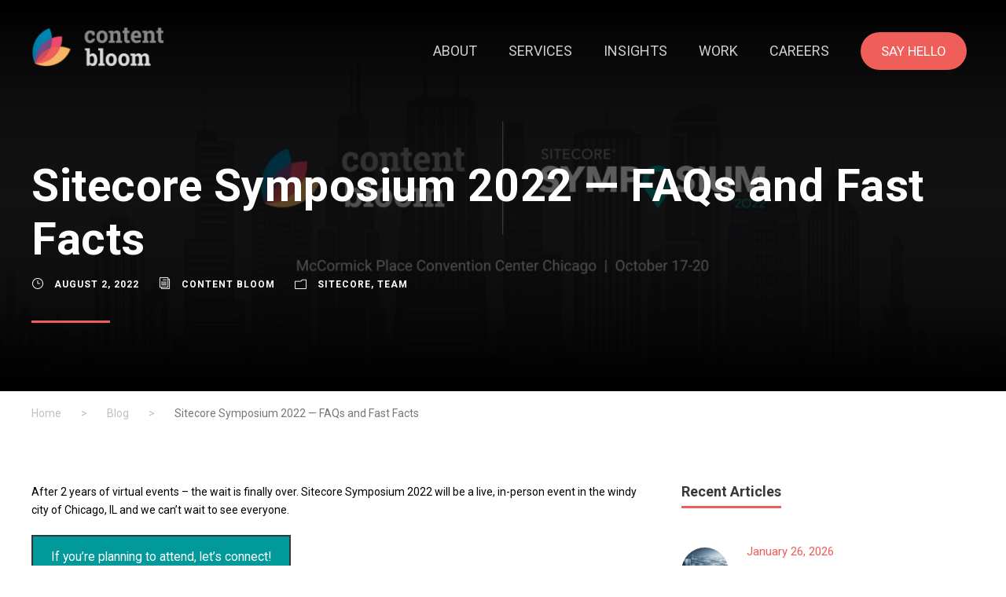

--- FILE ---
content_type: text/html; charset=UTF-8
request_url: https://contentbloom.com/blog/sitecore-symposium-2022-fast-facts-and-faqs/
body_size: 27984
content:
<!DOCTYPE html>
<html lang="en-US" class="no-js">
<head>
	<meta charset="UTF-8">
	<meta name="viewport" content="width=device-width, initial-scale=1">
	<link rel="profile" href="http://gmpg.org/xfn/11">
	<link rel="pingback" href="https://contentbloom.com/xmlrpc.php">
	<meta name='robots' content='index, follow, max-image-preview:large, max-snippet:-1, max-video-preview:-1' />
	<style>img:is([sizes="auto" i], [sizes^="auto," i]) { contain-intrinsic-size: 3000px 1500px }</style>
	
<!-- Google Tag Manager for WordPress by gtm4wp.com -->
<script data-cfasync="false" data-pagespeed-no-defer>
	var gtm4wp_datalayer_name = "dataLayer";
	var dataLayer = dataLayer || [];
</script>
<!-- End Google Tag Manager for WordPress by gtm4wp.com -->
	<!-- This site is optimized with the Yoast SEO plugin v26.4 - https://yoast.com/wordpress/plugins/seo/ -->
	<title>Sitecore Symposium 2022 — FAQs and Fast Facts</title>
	<meta name="description" content="Sitecore’s biggest event of the year is set to feature 111+ sessions with some of the world&#039;s top brands and celebrity keynote Mindy Kaling." />
	<link rel="canonical" href="https://contentbloom.com/blog/sitecore-symposium-2022-fast-facts-and-faqs/" />
	<meta property="og:locale" content="en_US" />
	<meta property="og:type" content="article" />
	<meta property="og:title" content="Sitecore Symposium 2022 — FAQs and Fast Facts" />
	<meta property="og:description" content="Sitecore’s biggest event of the year is set to feature 111+ sessions with some of the world&#039;s top brands and celebrity keynote Mindy Kaling." />
	<meta property="og:url" content="https://contentbloom.com/blog/sitecore-symposium-2022-fast-facts-and-faqs/" />
	<meta property="og:site_name" content="Home" />
	<meta property="article:publisher" content="https://www.facebook.com/contentbloomwcm/" />
	<meta property="article:published_time" content="2022-08-02T13:26:49+00:00" />
	<meta property="article:modified_time" content="2024-07-11T17:03:45+00:00" />
	<meta property="og:image" content="https://contentbloom.com/wp-content/uploads/2022/08/Sitecore-Sym-Landing-Page-no-CTA-scaled-1.jpeg" />
	<meta property="og:image:width" content="2560" />
	<meta property="og:image:height" content="560" />
	<meta property="og:image:type" content="image/jpeg" />
	<meta name="author" content="Content Bloom" />
	<meta name="twitter:card" content="summary_large_image" />
	<meta name="twitter:creator" content="@contentbloom" />
	<meta name="twitter:site" content="@contentbloom" />
	<script type="application/ld+json" class="yoast-schema-graph">{"@context":"https://schema.org","@graph":[{"@type":"Article","@id":"https://contentbloom.com/blog/sitecore-symposium-2022-fast-facts-and-faqs/#article","isPartOf":{"@id":"https://contentbloom.com/blog/sitecore-symposium-2022-fast-facts-and-faqs/"},"author":{"name":"Content Bloom","@id":"https://contentbloom.com/#/schema/person/056c8dea109ed646b1432ed109fe1255"},"headline":"Sitecore Symposium 2022 — FAQs and Fast Facts","datePublished":"2022-08-02T13:26:49+00:00","dateModified":"2024-07-11T17:03:45+00:00","mainEntityOfPage":{"@id":"https://contentbloom.com/blog/sitecore-symposium-2022-fast-facts-and-faqs/"},"wordCount":888,"publisher":{"@id":"https://contentbloom.com/#organization"},"image":{"@id":"https://contentbloom.com/blog/sitecore-symposium-2022-fast-facts-and-faqs/#primaryimage"},"thumbnailUrl":"https://contentbloom.com/wp-content/uploads/2022/08/Sitecore-Sym-Landing-Page-no-CTA-scaled-1.jpeg","articleSection":["Sitecore","Team"],"inLanguage":"en-US"},{"@type":"WebPage","@id":"https://contentbloom.com/blog/sitecore-symposium-2022-fast-facts-and-faqs/","url":"https://contentbloom.com/blog/sitecore-symposium-2022-fast-facts-and-faqs/","name":"Sitecore Symposium 2022 — FAQs and Fast Facts","isPartOf":{"@id":"https://contentbloom.com/#website"},"primaryImageOfPage":{"@id":"https://contentbloom.com/blog/sitecore-symposium-2022-fast-facts-and-faqs/#primaryimage"},"image":{"@id":"https://contentbloom.com/blog/sitecore-symposium-2022-fast-facts-and-faqs/#primaryimage"},"thumbnailUrl":"https://contentbloom.com/wp-content/uploads/2022/08/Sitecore-Sym-Landing-Page-no-CTA-scaled-1.jpeg","datePublished":"2022-08-02T13:26:49+00:00","dateModified":"2024-07-11T17:03:45+00:00","description":"Sitecore’s biggest event of the year is set to feature 111+ sessions with some of the world's top brands and celebrity keynote Mindy Kaling.","breadcrumb":{"@id":"https://contentbloom.com/blog/sitecore-symposium-2022-fast-facts-and-faqs/#breadcrumb"},"inLanguage":"en-US","potentialAction":[{"@type":"ReadAction","target":["https://contentbloom.com/blog/sitecore-symposium-2022-fast-facts-and-faqs/"]}]},{"@type":"ImageObject","inLanguage":"en-US","@id":"https://contentbloom.com/blog/sitecore-symposium-2022-fast-facts-and-faqs/#primaryimage","url":"https://contentbloom.com/wp-content/uploads/2022/08/Sitecore-Sym-Landing-Page-no-CTA-scaled-1.jpeg","contentUrl":"https://contentbloom.com/wp-content/uploads/2022/08/Sitecore-Sym-Landing-Page-no-CTA-scaled-1.jpeg","width":2560,"height":560},{"@type":"BreadcrumbList","@id":"https://contentbloom.com/blog/sitecore-symposium-2022-fast-facts-and-faqs/#breadcrumb","itemListElement":[{"@type":"ListItem","position":1,"name":"Home","item":"https://contentbloom.com/"},{"@type":"ListItem","position":2,"name":"Sitecore Symposium 2022 — FAQs and Fast Facts"}]},{"@type":"WebSite","@id":"https://contentbloom.com/#website","url":"https://contentbloom.com/","name":"Home","description":"","publisher":{"@id":"https://contentbloom.com/#organization"},"potentialAction":[{"@type":"SearchAction","target":{"@type":"EntryPoint","urlTemplate":"https://contentbloom.com/?s={search_term_string}"},"query-input":{"@type":"PropertyValueSpecification","valueRequired":true,"valueName":"search_term_string"}}],"inLanguage":"en-US"},{"@type":"Organization","@id":"https://contentbloom.com/#organization","name":"content bloom","url":"https://contentbloom.com/","logo":{"@type":"ImageObject","inLanguage":"en-US","@id":"https://contentbloom.com/#/schema/logo/image/","url":"","contentUrl":"","caption":"content bloom"},"image":{"@id":"https://contentbloom.com/#/schema/logo/image/"},"sameAs":["https://www.facebook.com/contentbloomwcm/","https://x.com/contentbloom"]},{"@type":"Person","@id":"https://contentbloom.com/#/schema/person/056c8dea109ed646b1432ed109fe1255","name":"Content Bloom"}]}</script>
	<!-- / Yoast SEO plugin. -->


<link rel='dns-prefetch' href='//js.hs-scripts.com' />
<link rel='dns-prefetch' href='//maps.google.com' />
<link rel='dns-prefetch' href='//fonts.googleapis.com' />
<link rel="alternate" type="application/rss+xml" title="Home &raquo; Feed" href="https://contentbloom.com/feed/" />
<link rel="alternate" type="application/rss+xml" title="Home &raquo; Comments Feed" href="https://contentbloom.com/comments/feed/" />
<link rel="alternate" type="application/rss+xml" title="Home &raquo; Sitecore Symposium 2022 — FAQs and Fast Facts Comments Feed" href="https://contentbloom.com/blog/sitecore-symposium-2022-fast-facts-and-faqs/feed/" />
<script type="text/javascript">
/* <![CDATA[ */
window._wpemojiSettings = {"baseUrl":"https:\/\/s.w.org\/images\/core\/emoji\/16.0.1\/72x72\/","ext":".png","svgUrl":"https:\/\/s.w.org\/images\/core\/emoji\/16.0.1\/svg\/","svgExt":".svg","source":{"concatemoji":"https:\/\/contentbloom.com\/wp-includes\/js\/wp-emoji-release.min.js?ver=6.8.3"}};
/*! This file is auto-generated */
!function(s,n){var o,i,e;function c(e){try{var t={supportTests:e,timestamp:(new Date).valueOf()};sessionStorage.setItem(o,JSON.stringify(t))}catch(e){}}function p(e,t,n){e.clearRect(0,0,e.canvas.width,e.canvas.height),e.fillText(t,0,0);var t=new Uint32Array(e.getImageData(0,0,e.canvas.width,e.canvas.height).data),a=(e.clearRect(0,0,e.canvas.width,e.canvas.height),e.fillText(n,0,0),new Uint32Array(e.getImageData(0,0,e.canvas.width,e.canvas.height).data));return t.every(function(e,t){return e===a[t]})}function u(e,t){e.clearRect(0,0,e.canvas.width,e.canvas.height),e.fillText(t,0,0);for(var n=e.getImageData(16,16,1,1),a=0;a<n.data.length;a++)if(0!==n.data[a])return!1;return!0}function f(e,t,n,a){switch(t){case"flag":return n(e,"\ud83c\udff3\ufe0f\u200d\u26a7\ufe0f","\ud83c\udff3\ufe0f\u200b\u26a7\ufe0f")?!1:!n(e,"\ud83c\udde8\ud83c\uddf6","\ud83c\udde8\u200b\ud83c\uddf6")&&!n(e,"\ud83c\udff4\udb40\udc67\udb40\udc62\udb40\udc65\udb40\udc6e\udb40\udc67\udb40\udc7f","\ud83c\udff4\u200b\udb40\udc67\u200b\udb40\udc62\u200b\udb40\udc65\u200b\udb40\udc6e\u200b\udb40\udc67\u200b\udb40\udc7f");case"emoji":return!a(e,"\ud83e\udedf")}return!1}function g(e,t,n,a){var r="undefined"!=typeof WorkerGlobalScope&&self instanceof WorkerGlobalScope?new OffscreenCanvas(300,150):s.createElement("canvas"),o=r.getContext("2d",{willReadFrequently:!0}),i=(o.textBaseline="top",o.font="600 32px Arial",{});return e.forEach(function(e){i[e]=t(o,e,n,a)}),i}function t(e){var t=s.createElement("script");t.src=e,t.defer=!0,s.head.appendChild(t)}"undefined"!=typeof Promise&&(o="wpEmojiSettingsSupports",i=["flag","emoji"],n.supports={everything:!0,everythingExceptFlag:!0},e=new Promise(function(e){s.addEventListener("DOMContentLoaded",e,{once:!0})}),new Promise(function(t){var n=function(){try{var e=JSON.parse(sessionStorage.getItem(o));if("object"==typeof e&&"number"==typeof e.timestamp&&(new Date).valueOf()<e.timestamp+604800&&"object"==typeof e.supportTests)return e.supportTests}catch(e){}return null}();if(!n){if("undefined"!=typeof Worker&&"undefined"!=typeof OffscreenCanvas&&"undefined"!=typeof URL&&URL.createObjectURL&&"undefined"!=typeof Blob)try{var e="postMessage("+g.toString()+"("+[JSON.stringify(i),f.toString(),p.toString(),u.toString()].join(",")+"));",a=new Blob([e],{type:"text/javascript"}),r=new Worker(URL.createObjectURL(a),{name:"wpTestEmojiSupports"});return void(r.onmessage=function(e){c(n=e.data),r.terminate(),t(n)})}catch(e){}c(n=g(i,f,p,u))}t(n)}).then(function(e){for(var t in e)n.supports[t]=e[t],n.supports.everything=n.supports.everything&&n.supports[t],"flag"!==t&&(n.supports.everythingExceptFlag=n.supports.everythingExceptFlag&&n.supports[t]);n.supports.everythingExceptFlag=n.supports.everythingExceptFlag&&!n.supports.flag,n.DOMReady=!1,n.readyCallback=function(){n.DOMReady=!0}}).then(function(){return e}).then(function(){var e;n.supports.everything||(n.readyCallback(),(e=n.source||{}).concatemoji?t(e.concatemoji):e.wpemoji&&e.twemoji&&(t(e.twemoji),t(e.wpemoji)))}))}((window,document),window._wpemojiSettings);
/* ]]> */
</script>
<style id='wp-emoji-styles-inline-css' type='text/css'>

	img.wp-smiley, img.emoji {
		display: inline !important;
		border: none !important;
		box-shadow: none !important;
		height: 1em !important;
		width: 1em !important;
		margin: 0 0.07em !important;
		vertical-align: -0.1em !important;
		background: none !important;
		padding: 0 !important;
	}
</style>
<link rel='stylesheet' id='wp-block-library-css' href='https://contentbloom.com/wp-includes/css/dist/block-library/style.min.css?ver=6.8.3' type='text/css' media='all' />
<style id='classic-theme-styles-inline-css' type='text/css'>
/*! This file is auto-generated */
.wp-block-button__link{color:#fff;background-color:#32373c;border-radius:9999px;box-shadow:none;text-decoration:none;padding:calc(.667em + 2px) calc(1.333em + 2px);font-size:1.125em}.wp-block-file__button{background:#32373c;color:#fff;text-decoration:none}
</style>
<style id='global-styles-inline-css' type='text/css'>
:root{--wp--preset--aspect-ratio--square: 1;--wp--preset--aspect-ratio--4-3: 4/3;--wp--preset--aspect-ratio--3-4: 3/4;--wp--preset--aspect-ratio--3-2: 3/2;--wp--preset--aspect-ratio--2-3: 2/3;--wp--preset--aspect-ratio--16-9: 16/9;--wp--preset--aspect-ratio--9-16: 9/16;--wp--preset--color--black: #000000;--wp--preset--color--cyan-bluish-gray: #abb8c3;--wp--preset--color--white: #ffffff;--wp--preset--color--pale-pink: #f78da7;--wp--preset--color--vivid-red: #cf2e2e;--wp--preset--color--luminous-vivid-orange: #ff6900;--wp--preset--color--luminous-vivid-amber: #fcb900;--wp--preset--color--light-green-cyan: #7bdcb5;--wp--preset--color--vivid-green-cyan: #00d084;--wp--preset--color--pale-cyan-blue: #8ed1fc;--wp--preset--color--vivid-cyan-blue: #0693e3;--wp--preset--color--vivid-purple: #9b51e0;--wp--preset--gradient--vivid-cyan-blue-to-vivid-purple: linear-gradient(135deg,rgba(6,147,227,1) 0%,rgb(155,81,224) 100%);--wp--preset--gradient--light-green-cyan-to-vivid-green-cyan: linear-gradient(135deg,rgb(122,220,180) 0%,rgb(0,208,130) 100%);--wp--preset--gradient--luminous-vivid-amber-to-luminous-vivid-orange: linear-gradient(135deg,rgba(252,185,0,1) 0%,rgba(255,105,0,1) 100%);--wp--preset--gradient--luminous-vivid-orange-to-vivid-red: linear-gradient(135deg,rgba(255,105,0,1) 0%,rgb(207,46,46) 100%);--wp--preset--gradient--very-light-gray-to-cyan-bluish-gray: linear-gradient(135deg,rgb(238,238,238) 0%,rgb(169,184,195) 100%);--wp--preset--gradient--cool-to-warm-spectrum: linear-gradient(135deg,rgb(74,234,220) 0%,rgb(151,120,209) 20%,rgb(207,42,186) 40%,rgb(238,44,130) 60%,rgb(251,105,98) 80%,rgb(254,248,76) 100%);--wp--preset--gradient--blush-light-purple: linear-gradient(135deg,rgb(255,206,236) 0%,rgb(152,150,240) 100%);--wp--preset--gradient--blush-bordeaux: linear-gradient(135deg,rgb(254,205,165) 0%,rgb(254,45,45) 50%,rgb(107,0,62) 100%);--wp--preset--gradient--luminous-dusk: linear-gradient(135deg,rgb(255,203,112) 0%,rgb(199,81,192) 50%,rgb(65,88,208) 100%);--wp--preset--gradient--pale-ocean: linear-gradient(135deg,rgb(255,245,203) 0%,rgb(182,227,212) 50%,rgb(51,167,181) 100%);--wp--preset--gradient--electric-grass: linear-gradient(135deg,rgb(202,248,128) 0%,rgb(113,206,126) 100%);--wp--preset--gradient--midnight: linear-gradient(135deg,rgb(2,3,129) 0%,rgb(40,116,252) 100%);--wp--preset--font-size--small: 13px;--wp--preset--font-size--medium: 20px;--wp--preset--font-size--large: 36px;--wp--preset--font-size--x-large: 42px;--wp--preset--spacing--20: 0.44rem;--wp--preset--spacing--30: 0.67rem;--wp--preset--spacing--40: 1rem;--wp--preset--spacing--50: 1.5rem;--wp--preset--spacing--60: 2.25rem;--wp--preset--spacing--70: 3.38rem;--wp--preset--spacing--80: 5.06rem;--wp--preset--shadow--natural: 6px 6px 9px rgba(0, 0, 0, 0.2);--wp--preset--shadow--deep: 12px 12px 50px rgba(0, 0, 0, 0.4);--wp--preset--shadow--sharp: 6px 6px 0px rgba(0, 0, 0, 0.2);--wp--preset--shadow--outlined: 6px 6px 0px -3px rgba(255, 255, 255, 1), 6px 6px rgba(0, 0, 0, 1);--wp--preset--shadow--crisp: 6px 6px 0px rgba(0, 0, 0, 1);}:where(.is-layout-flex){gap: 0.5em;}:where(.is-layout-grid){gap: 0.5em;}body .is-layout-flex{display: flex;}.is-layout-flex{flex-wrap: wrap;align-items: center;}.is-layout-flex > :is(*, div){margin: 0;}body .is-layout-grid{display: grid;}.is-layout-grid > :is(*, div){margin: 0;}:where(.wp-block-columns.is-layout-flex){gap: 2em;}:where(.wp-block-columns.is-layout-grid){gap: 2em;}:where(.wp-block-post-template.is-layout-flex){gap: 1.25em;}:where(.wp-block-post-template.is-layout-grid){gap: 1.25em;}.has-black-color{color: var(--wp--preset--color--black) !important;}.has-cyan-bluish-gray-color{color: var(--wp--preset--color--cyan-bluish-gray) !important;}.has-white-color{color: var(--wp--preset--color--white) !important;}.has-pale-pink-color{color: var(--wp--preset--color--pale-pink) !important;}.has-vivid-red-color{color: var(--wp--preset--color--vivid-red) !important;}.has-luminous-vivid-orange-color{color: var(--wp--preset--color--luminous-vivid-orange) !important;}.has-luminous-vivid-amber-color{color: var(--wp--preset--color--luminous-vivid-amber) !important;}.has-light-green-cyan-color{color: var(--wp--preset--color--light-green-cyan) !important;}.has-vivid-green-cyan-color{color: var(--wp--preset--color--vivid-green-cyan) !important;}.has-pale-cyan-blue-color{color: var(--wp--preset--color--pale-cyan-blue) !important;}.has-vivid-cyan-blue-color{color: var(--wp--preset--color--vivid-cyan-blue) !important;}.has-vivid-purple-color{color: var(--wp--preset--color--vivid-purple) !important;}.has-black-background-color{background-color: var(--wp--preset--color--black) !important;}.has-cyan-bluish-gray-background-color{background-color: var(--wp--preset--color--cyan-bluish-gray) !important;}.has-white-background-color{background-color: var(--wp--preset--color--white) !important;}.has-pale-pink-background-color{background-color: var(--wp--preset--color--pale-pink) !important;}.has-vivid-red-background-color{background-color: var(--wp--preset--color--vivid-red) !important;}.has-luminous-vivid-orange-background-color{background-color: var(--wp--preset--color--luminous-vivid-orange) !important;}.has-luminous-vivid-amber-background-color{background-color: var(--wp--preset--color--luminous-vivid-amber) !important;}.has-light-green-cyan-background-color{background-color: var(--wp--preset--color--light-green-cyan) !important;}.has-vivid-green-cyan-background-color{background-color: var(--wp--preset--color--vivid-green-cyan) !important;}.has-pale-cyan-blue-background-color{background-color: var(--wp--preset--color--pale-cyan-blue) !important;}.has-vivid-cyan-blue-background-color{background-color: var(--wp--preset--color--vivid-cyan-blue) !important;}.has-vivid-purple-background-color{background-color: var(--wp--preset--color--vivid-purple) !important;}.has-black-border-color{border-color: var(--wp--preset--color--black) !important;}.has-cyan-bluish-gray-border-color{border-color: var(--wp--preset--color--cyan-bluish-gray) !important;}.has-white-border-color{border-color: var(--wp--preset--color--white) !important;}.has-pale-pink-border-color{border-color: var(--wp--preset--color--pale-pink) !important;}.has-vivid-red-border-color{border-color: var(--wp--preset--color--vivid-red) !important;}.has-luminous-vivid-orange-border-color{border-color: var(--wp--preset--color--luminous-vivid-orange) !important;}.has-luminous-vivid-amber-border-color{border-color: var(--wp--preset--color--luminous-vivid-amber) !important;}.has-light-green-cyan-border-color{border-color: var(--wp--preset--color--light-green-cyan) !important;}.has-vivid-green-cyan-border-color{border-color: var(--wp--preset--color--vivid-green-cyan) !important;}.has-pale-cyan-blue-border-color{border-color: var(--wp--preset--color--pale-cyan-blue) !important;}.has-vivid-cyan-blue-border-color{border-color: var(--wp--preset--color--vivid-cyan-blue) !important;}.has-vivid-purple-border-color{border-color: var(--wp--preset--color--vivid-purple) !important;}.has-vivid-cyan-blue-to-vivid-purple-gradient-background{background: var(--wp--preset--gradient--vivid-cyan-blue-to-vivid-purple) !important;}.has-light-green-cyan-to-vivid-green-cyan-gradient-background{background: var(--wp--preset--gradient--light-green-cyan-to-vivid-green-cyan) !important;}.has-luminous-vivid-amber-to-luminous-vivid-orange-gradient-background{background: var(--wp--preset--gradient--luminous-vivid-amber-to-luminous-vivid-orange) !important;}.has-luminous-vivid-orange-to-vivid-red-gradient-background{background: var(--wp--preset--gradient--luminous-vivid-orange-to-vivid-red) !important;}.has-very-light-gray-to-cyan-bluish-gray-gradient-background{background: var(--wp--preset--gradient--very-light-gray-to-cyan-bluish-gray) !important;}.has-cool-to-warm-spectrum-gradient-background{background: var(--wp--preset--gradient--cool-to-warm-spectrum) !important;}.has-blush-light-purple-gradient-background{background: var(--wp--preset--gradient--blush-light-purple) !important;}.has-blush-bordeaux-gradient-background{background: var(--wp--preset--gradient--blush-bordeaux) !important;}.has-luminous-dusk-gradient-background{background: var(--wp--preset--gradient--luminous-dusk) !important;}.has-pale-ocean-gradient-background{background: var(--wp--preset--gradient--pale-ocean) !important;}.has-electric-grass-gradient-background{background: var(--wp--preset--gradient--electric-grass) !important;}.has-midnight-gradient-background{background: var(--wp--preset--gradient--midnight) !important;}.has-small-font-size{font-size: var(--wp--preset--font-size--small) !important;}.has-medium-font-size{font-size: var(--wp--preset--font-size--medium) !important;}.has-large-font-size{font-size: var(--wp--preset--font-size--large) !important;}.has-x-large-font-size{font-size: var(--wp--preset--font-size--x-large) !important;}
:where(.wp-block-post-template.is-layout-flex){gap: 1.25em;}:where(.wp-block-post-template.is-layout-grid){gap: 1.25em;}
:where(.wp-block-columns.is-layout-flex){gap: 2em;}:where(.wp-block-columns.is-layout-grid){gap: 2em;}
:root :where(.wp-block-pullquote){font-size: 1.5em;line-height: 1.6;}
</style>
<link rel='stylesheet' id='contact-form-7-css' href='https://contentbloom.com/wp-content/plugins/contact-form-7/includes/css/styles.css?ver=6.1.3' type='text/css' media='all' />
<link rel='stylesheet' id='faqm-main-css' href='https://contentbloom.com/wp-content/plugins/faq-magic/css/faq-magic.css?ver=1763708035' type='text/css' media='all' />
<link rel='stylesheet' id='gdlr-core-google-font-css' href='https://fonts.googleapis.com/css?family=Roboto%3A100%2C100italic%2C300%2C300italic%2Cregular%2Citalic%2C500%2C500italic%2C700%2C700italic%2C900%2C900italic&#038;subset=cyrillic%2Ccyrillic-ext%2Cgreek%2Cgreek-ext%2Clatin%2Clatin-ext%2Cvietnamese&#038;ver=6.8.3' type='text/css' media='all' />
<link rel='stylesheet' id='font-awesome-css' href='https://contentbloom.com/wp-content/plugins/goodlayers-core/plugins/fontawesome/font-awesome.css?ver=6.8.3' type='text/css' media='all' />
<link rel='stylesheet' id='fa5-css' href='https://contentbloom.com/wp-content/plugins/goodlayers-core/plugins/fa5/fa5.css?ver=6.8.3' type='text/css' media='all' />
<link rel='stylesheet' id='elegant-font-css' href='https://contentbloom.com/wp-content/plugins/goodlayers-core/plugins/elegant/elegant-font.css?ver=6.8.3' type='text/css' media='all' />
<link rel='stylesheet' id='ionicons-css' href='https://contentbloom.com/wp-content/plugins/goodlayers-core/plugins/ionicons/ionicons.css?ver=6.8.3' type='text/css' media='all' />
<link rel='stylesheet' id='simple-line-icons-css' href='https://contentbloom.com/wp-content/plugins/goodlayers-core/plugins/simpleline/simpleline.css?ver=6.8.3' type='text/css' media='all' />
<link rel='stylesheet' id='gdlr-core-plugin-css' href='https://contentbloom.com/wp-content/plugins/goodlayers-core/plugins/style.css?ver=1763648822' type='text/css' media='all' />
<link rel='stylesheet' id='gdlr-core-page-builder-css' href='https://contentbloom.com/wp-content/plugins/goodlayers-core/include/css/page-builder.css?ver=6.8.3' type='text/css' media='all' />
<link rel='stylesheet' id='sr7css-css' href='//contentbloom.com/wp-content/plugins/revslider/public/css/sr7.css?ver=6.7.37' type='text/css' media='all' />
<link rel='stylesheet' id='wpgmp-frontend-css' href='https://contentbloom.com/wp-content/plugins/wp-google-map-plugin/assets/css/wpgmp_all_frontend.css?ver=4.8.6' type='text/css' media='all' />
<link rel='stylesheet' id='newsletter-css' href='https://contentbloom.com/wp-content/plugins/newsletter/style.css?ver=9.0.7' type='text/css' media='all' />
<link rel='stylesheet' id='corzo-style-core-css' href='https://contentbloom.com/wp-content/themes/corzo/css/style-core.css?ver=6.8.3' type='text/css' media='all' />
<link rel='stylesheet' id='corzo-custom-style-css' href='https://contentbloom.com/wp-content/uploads/corzo-style-custom.css?1736842467&#038;ver=6.8.3' type='text/css' media='all' />
<link rel='stylesheet' id='corzo-child-theme-style-css' href='https://contentbloom.com/wp-content/themes/corzo-child/style.css?ver=6.8.3' type='text/css' media='all' />
<script type="text/javascript" src="https://contentbloom.com/wp-includes/js/jquery/jquery.min.js?ver=3.7.1" id="jquery-core-js"></script>
<script type="text/javascript" src="https://contentbloom.com/wp-includes/js/jquery/jquery-migrate.min.js?ver=3.4.1" id="jquery-migrate-js"></script>
<script type="text/javascript" src="//contentbloom.com/wp-content/plugins/revslider/public/js/libs/tptools.js?ver=6.7.37" id="tp-tools-js" async="async" data-wp-strategy="async"></script>
<script type="text/javascript" src="//contentbloom.com/wp-content/plugins/revslider/public/js/sr7.js?ver=6.7.37" id="sr7-js" async="async" data-wp-strategy="async"></script>
<!--[if lt IE 9]>
<script type="text/javascript" src="https://contentbloom.com/wp-content/themes/corzo/js/html5.js?ver=6.8.3" id="html5js-js"></script>
<![endif]-->
<link rel="https://api.w.org/" href="https://contentbloom.com/wp-json/" /><link rel="alternate" title="JSON" type="application/json" href="https://contentbloom.com/wp-json/wp/v2/posts/14278" /><link rel="EditURI" type="application/rsd+xml" title="RSD" href="https://contentbloom.com/xmlrpc.php?rsd" />
<meta name="generator" content="WordPress 6.8.3" />
<link rel='shortlink' href='https://contentbloom.com/?p=14278' />
<link rel="alternate" title="oEmbed (JSON)" type="application/json+oembed" href="https://contentbloom.com/wp-json/oembed/1.0/embed?url=https%3A%2F%2Fcontentbloom.com%2Fblog%2Fsitecore-symposium-2022-fast-facts-and-faqs%2F" />
<link rel="alternate" title="oEmbed (XML)" type="text/xml+oembed" href="https://contentbloom.com/wp-json/oembed/1.0/embed?url=https%3A%2F%2Fcontentbloom.com%2Fblog%2Fsitecore-symposium-2022-fast-facts-and-faqs%2F&#038;format=xml" />

		<!-- GA Google Analytics @ https://m0n.co/ga -->
		<script async src="https://www.googletagmanager.com/gtag/js?id=G-G812HLT6E0"></script>
		<script>
			window.dataLayer = window.dataLayer || [];
			function gtag(){dataLayer.push(arguments);}
			gtag('js', new Date());
			gtag('config', 'G-G812HLT6E0');
		</script>

	<!-- Google Tag Manager -->
<script>(function(w,d,s,l,i){w[l]=w[l]||[];w[l].push({'gtm.start':
new Date().getTime(),event:'gtm.js'});var f=d.getElementsByTagName(s)[0],
j=d.createElement(s),dl=l!='dataLayer'?'&l='+l:'';j.async=true;j.src=
'https://www.googletagmanager.com/gtm.js?id='+i+dl;f.parentNode.insertBefore(j,f);
})(window,document,'script','dataLayer','GTM-M94TP2HS');</script>
<!-- End Google Tag Manager -->			<!-- DO NOT COPY THIS SNIPPET! Start of Page Analytics Tracking for HubSpot WordPress plugin v11.3.21-->
			<script class="hsq-set-content-id" data-content-id="blog-post">
				var _hsq = _hsq || [];
				_hsq.push(["setContentType", "blog-post"]);
			</script>
			<!-- DO NOT COPY THIS SNIPPET! End of Page Analytics Tracking for HubSpot WordPress plugin -->
			<script>(function(ss,ex){ window.ldfdr=window.ldfdr||function(){(ldfdr._q=ldfdr._q||[]).push([].slice.call(arguments));};(function(d,s){ fs=d.getElementsByTagName(s)[0]; function ce(src){ var cs=d.createElement(s); cs.src=src; cs.async=1; fs.parentNode.insertBefore(cs,fs); };ce('https://sc.lfeeder.com/lftracker_v1_'+ss+(ex?'_'+ex:'')+'.js'); })(document,'script'); })('bElvO73AVzqaZMqj');</script>
<!-- Google Tag Manager for WordPress by gtm4wp.com -->
<!-- GTM Container placement set to off -->
<script data-cfasync="false" data-pagespeed-no-defer>
	var dataLayer_content = {"pagePostType":"post","pagePostType2":"single-post","pageCategory":["sitecore","team"],"pagePostAuthor":"Content Bloom"};
	dataLayer.push( dataLayer_content );
</script>
<script data-cfasync="false" data-pagespeed-no-defer>
	console.warn && console.warn("[GTM4WP] Google Tag Manager container code placement set to OFF !!!");
	console.warn && console.warn("[GTM4WP] Data layer codes are active but GTM container must be loaded using custom coding !!!");
</script>
<!-- End Google Tag Manager for WordPress by gtm4wp.com -->
		<script>
		(function(h,o,t,j,a,r){
			h.hj=h.hj||function(){(h.hj.q=h.hj.q||[]).push(arguments)};
			h._hjSettings={hjid:5221421,hjsv:5};
			a=o.getElementsByTagName('head')[0];
			r=o.createElement('script');r.async=1;
			r.src=t+h._hjSettings.hjid+j+h._hjSettings.hjsv;
			a.appendChild(r);
		})(window,document,'//static.hotjar.com/c/hotjar-','.js?sv=');
		</script>
		<style type="text/css">.recentcomments a{display:inline !important;padding:0 !important;margin:0 !important;}</style><script>!function () {var reb2b = window.reb2b = window.reb2b || []; if (reb2b.invoked) return;reb2b.invoked = true;reb2b.methods = ["identify", "collect"]; reb2b.factory = function (method) {return function () {var args = Array.prototype.slice.call(arguments); args.unshift(method);reb2b.push(args);return reb2b;};}; for (var i = 0; i < reb2b.methods.length; i++) {var key = reb2b.methods[i];reb2b[key] = reb2b.factory(key);} reb2b.load = function (key) {var script = document.createElement("script");script.type = "text/javascript";script.async = true; script.src = "https://s3-us-west-2.amazonaws.com/b2bjsstore/b/" + key + "/reb2b.js.gz"; var first = document.getElementsByTagName("script")[0]; first.parentNode.insertBefore(script, first);}; reb2b.SNIPPET_VERSION = "1.0.1";reb2b.load("9NMMZHPW0YNW");}();</script><link rel="preconnect" href="https://fonts.googleapis.com">
<link rel="preconnect" href="https://fonts.gstatic.com/" crossorigin>
<meta name="generator" content="Powered by Slider Revolution 6.7.37 - responsive, Mobile-Friendly Slider Plugin for WordPress with comfortable drag and drop interface." />
<link rel="icon" href="https://contentbloom.com/wp-content/uploads/2024/06/cropped-favicon-32x32.png" sizes="32x32" />
<link rel="icon" href="https://contentbloom.com/wp-content/uploads/2024/06/cropped-favicon-192x192.png" sizes="192x192" />
<link rel="apple-touch-icon" href="https://contentbloom.com/wp-content/uploads/2024/06/cropped-favicon-180x180.png" />
<meta name="msapplication-TileImage" content="https://contentbloom.com/wp-content/uploads/2024/06/cropped-favicon-270x270.png" />
<script>
	window._tpt			??= {};
	window.SR7			??= {};
	_tpt.R				??= {};
	_tpt.R.fonts		??= {};
	_tpt.R.fonts.customFonts??= {};
	SR7.devMode			=  false;
	SR7.F 				??= {};
	SR7.G				??= {};
	SR7.LIB				??= {};
	SR7.E				??= {};
	SR7.E.gAddons		??= {};
	SR7.E.php 			??= {};
	SR7.E.nonce			= '23225a9935';
	SR7.E.ajaxurl		= 'https://contentbloom.com/wp-admin/admin-ajax.php';
	SR7.E.resturl		= 'https://contentbloom.com/wp-json/';
	SR7.E.slug_path		= 'revslider/revslider.php';
	SR7.E.slug			= 'revslider';
	SR7.E.plugin_url	= 'https://contentbloom.com/wp-content/plugins/revslider/';
	SR7.E.wp_plugin_url = 'https://contentbloom.com/wp-content/plugins/';
	SR7.E.revision		= '6.7.37';
	SR7.E.fontBaseUrl	= '';
	SR7.G.breakPoints 	= [1240,1024,778,480];
	SR7.G.fSUVW 		= false;
	SR7.E.modules 		= ['module','page','slide','layer','draw','animate','srtools','canvas','defaults','carousel','navigation','media','modifiers','migration'];
	SR7.E.libs 			= ['WEBGL'];
	SR7.E.css 			= ['csslp','cssbtns','cssfilters','cssnav','cssmedia'];
	SR7.E.resources		= {};
	SR7.E.ytnc			= false;
	SR7.JSON			??= {};
/*! Slider Revolution 7.0 - Page Processor */
!function(){"use strict";window.SR7??={},window._tpt??={},SR7.version="Slider Revolution 6.7.16",_tpt.getMobileZoom=()=>_tpt.is_mobile?document.documentElement.clientWidth/window.innerWidth:1,_tpt.getWinDim=function(t){_tpt.screenHeightWithUrlBar??=window.innerHeight;let e=SR7.F?.modal?.visible&&SR7.M[SR7.F.module.getIdByAlias(SR7.F.modal.requested)];_tpt.scrollBar=window.innerWidth!==document.documentElement.clientWidth||e&&window.innerWidth!==e.c.module.clientWidth,_tpt.winW=_tpt.getMobileZoom()*window.innerWidth-(_tpt.scrollBar||"prepare"==t?_tpt.scrollBarW??_tpt.mesureScrollBar():0),_tpt.winH=_tpt.getMobileZoom()*window.innerHeight,_tpt.winWAll=document.documentElement.clientWidth},_tpt.getResponsiveLevel=function(t,e){return SR7.G.fSUVW?_tpt.closestGE(t,window.innerWidth):_tpt.closestGE(t,_tpt.winWAll)},_tpt.mesureScrollBar=function(){let t=document.createElement("div");return t.className="RSscrollbar-measure",t.style.width="100px",t.style.height="100px",t.style.overflow="scroll",t.style.position="absolute",t.style.top="-9999px",document.body.appendChild(t),_tpt.scrollBarW=t.offsetWidth-t.clientWidth,document.body.removeChild(t),_tpt.scrollBarW},_tpt.loadCSS=async function(t,e,s){return s?_tpt.R.fonts.required[e].status=1:(_tpt.R[e]??={},_tpt.R[e].status=1),new Promise(((i,n)=>{if(_tpt.isStylesheetLoaded(t))s?_tpt.R.fonts.required[e].status=2:_tpt.R[e].status=2,i();else{const o=document.createElement("link");o.rel="stylesheet";let l="text",r="css";o["type"]=l+"/"+r,o.href=t,o.onload=()=>{s?_tpt.R.fonts.required[e].status=2:_tpt.R[e].status=2,i()},o.onerror=()=>{s?_tpt.R.fonts.required[e].status=3:_tpt.R[e].status=3,n(new Error(`Failed to load CSS: ${t}`))},document.head.appendChild(o)}}))},_tpt.addContainer=function(t){const{tag:e="div",id:s,class:i,datas:n,textContent:o,iHTML:l}=t,r=document.createElement(e);if(s&&""!==s&&(r.id=s),i&&""!==i&&(r.className=i),n)for(const[t,e]of Object.entries(n))"style"==t?r.style.cssText=e:r.setAttribute(`data-${t}`,e);return o&&(r.textContent=o),l&&(r.innerHTML=l),r},_tpt.collector=function(){return{fragment:new DocumentFragment,add(t){var e=_tpt.addContainer(t);return this.fragment.appendChild(e),e},append(t){t.appendChild(this.fragment)}}},_tpt.isStylesheetLoaded=function(t){let e=t.split("?")[0];return Array.from(document.querySelectorAll('link[rel="stylesheet"], link[rel="preload"]')).some((t=>t.href.split("?")[0]===e))},_tpt.preloader={requests:new Map,preloaderTemplates:new Map,show:function(t,e){if(!e||!t)return;const{type:s,color:i}=e;if(s<0||"off"==s)return;const n=`preloader_${s}`;let o=this.preloaderTemplates.get(n);o||(o=this.build(s,i),this.preloaderTemplates.set(n,o)),this.requests.has(t)||this.requests.set(t,{count:0});const l=this.requests.get(t);clearTimeout(l.timer),l.count++,1===l.count&&(l.timer=setTimeout((()=>{l.preloaderClone=o.cloneNode(!0),l.anim&&l.anim.kill(),void 0!==_tpt.gsap?l.anim=_tpt.gsap.fromTo(l.preloaderClone,1,{opacity:0},{opacity:1}):l.preloaderClone.classList.add("sr7-fade-in"),t.appendChild(l.preloaderClone)}),150))},hide:function(t){if(!this.requests.has(t))return;const e=this.requests.get(t);e.count--,e.count<0&&(e.count=0),e.anim&&e.anim.kill(),0===e.count&&(clearTimeout(e.timer),e.preloaderClone&&(e.preloaderClone.classList.remove("sr7-fade-in"),e.anim=_tpt.gsap.to(e.preloaderClone,.3,{opacity:0,onComplete:function(){e.preloaderClone.remove()}})))},state:function(t){if(!this.requests.has(t))return!1;return this.requests.get(t).count>0},build:(t,e="#ffffff",s="")=>{if(t<0||"off"===t)return null;const i=parseInt(t);if(t="prlt"+i,isNaN(i))return null;if(_tpt.loadCSS(SR7.E.plugin_url+"public/css/preloaders/t"+i+".css","preloader_"+t),isNaN(i)||i<6){const n=`background-color:${e}`,o=1===i||2==i?n:"",l=3===i||4==i?n:"",r=_tpt.collector();["dot1","dot2","bounce1","bounce2","bounce3"].forEach((t=>r.add({tag:"div",class:t,datas:{style:l}})));const d=_tpt.addContainer({tag:"sr7-prl",class:`${t} ${s}`,datas:{style:o}});return r.append(d),d}{let n={};if(7===i){let t;e.startsWith("#")?(t=e.replace("#",""),t=`rgba(${parseInt(t.substring(0,2),16)}, ${parseInt(t.substring(2,4),16)}, ${parseInt(t.substring(4,6),16)}, `):e.startsWith("rgb")&&(t=e.slice(e.indexOf("(")+1,e.lastIndexOf(")")).split(",").map((t=>t.trim())),t=`rgba(${t[0]}, ${t[1]}, ${t[2]}, `),t&&(n.style=`border-top-color: ${t}0.65); border-bottom-color: ${t}0.15); border-left-color: ${t}0.65); border-right-color: ${t}0.15)`)}else 12===i&&(n.style=`background:${e}`);const o=[10,0,4,2,5,9,0,4,4,2][i-6],l=_tpt.collector(),r=l.add({tag:"div",class:"sr7-prl-inner",datas:n});Array.from({length:o}).forEach((()=>r.appendChild(l.add({tag:"span",datas:{style:`background:${e}`}}))));const d=_tpt.addContainer({tag:"sr7-prl",class:`${t} ${s}`});return l.append(d),d}}},SR7.preLoader={show:(t,e)=>{"off"!==(SR7.M[t]?.settings?.pLoader?.type??"off")&&_tpt.preloader.show(e||SR7.M[t].c.module,SR7.M[t]?.settings?.pLoader??{color:"#fff",type:10})},hide:(t,e)=>{"off"!==(SR7.M[t]?.settings?.pLoader?.type??"off")&&_tpt.preloader.hide(e||SR7.M[t].c.module)},state:(t,e)=>_tpt.preloader.state(e||SR7.M[t].c.module)},_tpt.prepareModuleHeight=function(t){window.SR7.M??={},window.SR7.M[t.id]??={},"ignore"==t.googleFont&&(SR7.E.ignoreGoogleFont=!0);let e=window.SR7.M[t.id];if(null==_tpt.scrollBarW&&_tpt.mesureScrollBar(),e.c??={},e.states??={},e.settings??={},e.settings.size??={},t.fixed&&(e.settings.fixed=!0),e.c.module=document.querySelector("sr7-module#"+t.id),e.c.adjuster=e.c.module.getElementsByTagName("sr7-adjuster")[0],e.c.content=e.c.module.getElementsByTagName("sr7-content")[0],"carousel"==t.type&&(e.c.carousel=e.c.content.getElementsByTagName("sr7-carousel")[0]),null==e.c.module||null==e.c.module)return;t.plType&&t.plColor&&(e.settings.pLoader={type:t.plType,color:t.plColor}),void 0===t.plType||"off"===t.plType||SR7.preLoader.state(t.id)&&SR7.preLoader.state(t.id,e.c.module)||SR7.preLoader.show(t.id,e.c.module),_tpt.winW||_tpt.getWinDim("prepare"),_tpt.getWinDim();let s=""+e.c.module.dataset?.modal;"modal"==s||"true"==s||"undefined"!==s&&"false"!==s||(e.settings.size.fullWidth=t.size.fullWidth,e.LEV??=_tpt.getResponsiveLevel(window.SR7.G.breakPoints,t.id),t.vpt=_tpt.fillArray(t.vpt,5),e.settings.vPort=t.vpt[e.LEV],void 0!==t.el&&"720"==t.el[4]&&t.gh[4]!==t.el[4]&&"960"==t.el[3]&&t.gh[3]!==t.el[3]&&"768"==t.el[2]&&t.gh[2]!==t.el[2]&&delete t.el,e.settings.size.height=null==t.el||null==t.el[e.LEV]||0==t.el[e.LEV]||"auto"==t.el[e.LEV]?_tpt.fillArray(t.gh,5,-1):_tpt.fillArray(t.el,5,-1),e.settings.size.width=_tpt.fillArray(t.gw,5,-1),e.settings.size.minHeight=_tpt.fillArray(t.mh??[0],5,-1),e.cacheSize={fullWidth:e.settings.size?.fullWidth,fullHeight:e.settings.size?.fullHeight},void 0!==t.off&&(t.off?.t&&(e.settings.size.m??={})&&(e.settings.size.m.t=t.off.t),t.off?.b&&(e.settings.size.m??={})&&(e.settings.size.m.b=t.off.b),t.off?.l&&(e.settings.size.p??={})&&(e.settings.size.p.l=t.off.l),t.off?.r&&(e.settings.size.p??={})&&(e.settings.size.p.r=t.off.r),e.offsetPrepared=!0),_tpt.updatePMHeight(t.id,t,!0))},_tpt.updatePMHeight=(t,e,s)=>{let i=SR7.M[t];var n=i.settings.size.fullWidth?_tpt.winW:i.c.module.parentNode.offsetWidth;n=0===n||isNaN(n)?_tpt.winW:n;let o=i.settings.size.width[i.LEV]||i.settings.size.width[i.LEV++]||i.settings.size.width[i.LEV--]||n,l=i.settings.size.height[i.LEV]||i.settings.size.height[i.LEV++]||i.settings.size.height[i.LEV--]||0,r=i.settings.size.minHeight[i.LEV]||i.settings.size.minHeight[i.LEV++]||i.settings.size.minHeight[i.LEV--]||0;if(l="auto"==l?0:l,l=parseInt(l),"carousel"!==e.type&&(n-=parseInt(e.onw??0)||0),i.MP=!i.settings.size.fullWidth&&n<o||_tpt.winW<o?Math.min(1,n/o):1,e.size.fullScreen||e.size.fullHeight){let t=parseInt(e.fho)||0,s=(""+e.fho).indexOf("%")>-1;e.newh=_tpt.winH-(s?_tpt.winH*t/100:t)}else e.newh=i.MP*Math.max(l,r);if(e.newh+=(parseInt(e.onh??0)||0)+(parseInt(e.carousel?.pt)||0)+(parseInt(e.carousel?.pb)||0),void 0!==e.slideduration&&(e.newh=Math.max(e.newh,parseInt(e.slideduration)/3)),e.shdw&&_tpt.buildShadow(e.id,e),i.c.adjuster.style.height=e.newh+"px",i.c.module.style.height=e.newh+"px",i.c.content.style.height=e.newh+"px",i.states.heightPrepared=!0,i.dims??={},i.dims.moduleRect=i.c.module.getBoundingClientRect(),i.c.content.style.left="-"+i.dims.moduleRect.left+"px",!i.settings.size.fullWidth)return s&&requestAnimationFrame((()=>{n!==i.c.module.parentNode.offsetWidth&&_tpt.updatePMHeight(e.id,e)})),void _tpt.bgStyle(e.id,e,window.innerWidth==_tpt.winW,!0);_tpt.bgStyle(e.id,e,window.innerWidth==_tpt.winW,!0),requestAnimationFrame((function(){s&&requestAnimationFrame((()=>{n!==i.c.module.parentNode.offsetWidth&&_tpt.updatePMHeight(e.id,e)}))})),i.earlyResizerFunction||(i.earlyResizerFunction=function(){requestAnimationFrame((function(){_tpt.getWinDim(),_tpt.moduleDefaults(e.id,e),_tpt.updateSlideBg(t,!0)}))},window.addEventListener("resize",i.earlyResizerFunction))},_tpt.buildShadow=function(t,e){let s=SR7.M[t];null==s.c.shadow&&(s.c.shadow=document.createElement("sr7-module-shadow"),s.c.shadow.classList.add("sr7-shdw-"+e.shdw),s.c.content.appendChild(s.c.shadow))},_tpt.bgStyle=async(t,e,s,i,n)=>{const o=SR7.M[t];if((e=e??o.settings).fixed&&!o.c.module.classList.contains("sr7-top-fixed")&&(o.c.module.classList.add("sr7-top-fixed"),o.c.module.style.position="fixed",o.c.module.style.width="100%",o.c.module.style.top="0px",o.c.module.style.left="0px",o.c.module.style.pointerEvents="none",o.c.module.style.zIndex=5e3,o.c.content.style.pointerEvents="none"),null==o.c.bgcanvas){let t=document.createElement("sr7-module-bg"),l=!1;if("string"==typeof e?.bg?.color&&e?.bg?.color.includes("{"))if(_tpt.gradient&&_tpt.gsap)e.bg.color=_tpt.gradient.convert(e.bg.color);else try{let t=JSON.parse(e.bg.color);(t?.orig||t?.string)&&(e.bg.color=JSON.parse(e.bg.color))}catch(t){return}let r="string"==typeof e?.bg?.color?e?.bg?.color||"transparent":e?.bg?.color?.string??e?.bg?.color?.orig??e?.bg?.color?.color??"transparent";if(t.style["background"+(String(r).includes("grad")?"":"Color")]=r,("transparent"!==r||n)&&(l=!0),o.offsetPrepared&&(t.style.visibility="hidden"),e?.bg?.image?.src&&(t.style.backgroundImage=`url(${e?.bg?.image.src})`,t.style.backgroundSize=""==(e.bg.image?.size??"")?"cover":e.bg.image.size,t.style.backgroundPosition=e.bg.image.position,t.style.backgroundRepeat=""==e.bg.image.repeat||null==e.bg.image.repeat?"no-repeat":e.bg.image.repeat,l=!0),!l)return;o.c.bgcanvas=t,e.size.fullWidth?t.style.width=_tpt.winW-(s&&_tpt.winH<document.body.offsetHeight?_tpt.scrollBarW:0)+"px":i&&(t.style.width=o.c.module.offsetWidth+"px"),e.sbt?.use?o.c.content.appendChild(o.c.bgcanvas):o.c.module.appendChild(o.c.bgcanvas)}o.c.bgcanvas.style.height=void 0!==e.newh?e.newh+"px":("carousel"==e.type?o.dims.module.h:o.dims.content.h)+"px",o.c.bgcanvas.style.left=!s&&e.sbt?.use||o.c.bgcanvas.closest("SR7-CONTENT")?"0px":"-"+(o?.dims?.moduleRect?.left??0)+"px"},_tpt.updateSlideBg=function(t,e){const s=SR7.M[t];let i=s.settings;s?.c?.bgcanvas&&(i.size.fullWidth?s.c.bgcanvas.style.width=_tpt.winW-(e&&_tpt.winH<document.body.offsetHeight?_tpt.scrollBarW:0)+"px":preparing&&(s.c.bgcanvas.style.width=s.c.module.offsetWidth+"px"))},_tpt.moduleDefaults=(t,e)=>{let s=SR7.M[t];null!=s&&null!=s.c&&null!=s.c.module&&(s.dims??={},s.dims.moduleRect=s.c.module.getBoundingClientRect(),s.c.content.style.left="-"+s.dims.moduleRect.left+"px",s.c.content.style.width=_tpt.winW-_tpt.scrollBarW+"px","carousel"==e.type&&(s.c.module.style.overflow="visible"),_tpt.bgStyle(t,e,window.innerWidth==_tpt.winW))},_tpt.getOffset=t=>{var e=t.getBoundingClientRect(),s=window.pageXOffset||document.documentElement.scrollLeft,i=window.pageYOffset||document.documentElement.scrollTop;return{top:e.top+i,left:e.left+s}},_tpt.fillArray=function(t,e){let s,i;t=Array.isArray(t)?t:[t];let n=Array(e),o=t.length;for(i=0;i<t.length;i++)n[i+(e-o)]=t[i],null==s&&"#"!==t[i]&&(s=t[i]);for(let t=0;t<e;t++)void 0!==n[t]&&"#"!=n[t]||(n[t]=s),s=n[t];return n},_tpt.closestGE=function(t,e){let s=Number.MAX_VALUE,i=-1;for(let n=0;n<t.length;n++)t[n]-1>=e&&t[n]-1-e<s&&(s=t[n]-1-e,i=n);return++i}}();</script>
		<style type="text/css" id="wp-custom-css">
			/* -----STYLING FOR JOB POSTINGS EMBEDDED CODE IN OVERVIEW.PHP----- */
.carrersEmbeddedContaienr h2{display:none}.BambooHR-ATS-Department-Header{font-size:1.8125rem;font-family:Roboto,serif;font-weight:400;padding:none 20px 12px}.BambooHR-ATS-Jobs-List{border-bottom:none!important;margin-left:0;padding:0!important;margin-top:16px!important}.BambooHR-ATS-Jobs-Item{color:#353535;background:0/200% 100% #fff;transition:background-position .4s,color .4s;text-decoration:none;display:block;padding:22px;box-shadow:0 8px 30px rgb(0 0 0 / 10%);margin-bottom:24px!important;position:relative}.BambooHR-ATS-Jobs-Item a:hover{background-position:100%!important}.BambooHR-ATS-Location{color:#a7a7aa;font-size:.75rem;line-height:14px;text-transform:uppercase;float:none!important;padding:0;display:block;transition:color .4s}.BambooHR-ATS-Jobs-Item a:hover .BambooHR-ATS-Location{color:#353535}.gdlr-core-filterer-wrap.gdlr-core-style-text .gdlr-core-filterer{display:inline-block}
		</style>
		</head>

<body class="wp-singular post-template-default single single-post postid-14278 single-format-standard wp-theme-corzo wp-child-theme-corzo-child gdlr-core-body corzo-body corzo-body-front corzo-full  corzo-with-sticky-navigation  corzo-blog-style-3  corzo-blockquote-style-3 gdlr-core-link-to-lightbox" data-home-url="https://contentbloom.com/" >
<!-- Google Tag Manager (noscript) -->
<noscript><iframe src="https://www.googletagmanager.com/ns.html?id=GTM-M94TP2HS"
height="0" width="0" style="display:none;visibility:hidden"></iframe></noscript>
<!-- End Google Tag Manager (noscript) --><div class="corzo-mobile-header-wrap" ><div class="corzo-mobile-header corzo-header-background corzo-style-slide corzo-sticky-mobile-navigation " id="corzo-mobile-header" ><div class="corzo-mobile-header-container corzo-container clearfix" ><div class="corzo-logo  corzo-item-pdlr"><div class="corzo-logo-inner"><a class="corzo-fixed-nav-logo" href="https://contentbloom.com/" ><img src="https://contentbloom.com/wp-content/uploads/2024/06/dark_stacked_cropped.png" alt="contentbloom" width="704" height="209"  srcset="https://contentbloom.com/wp-content/uploads/2024/06/dark_stacked_cropped.png 1x, https://contentbloom.com/wp-content/uploads/2024/06/dark_stacked_cropped.png 2x"  /></a><a class=" corzo-orig-logo" href="https://contentbloom.com/" ><img src="https://contentbloom.com/wp-content/uploads/2024/06/dark_stacked_cropped.png" alt="contentbloom" width="704" height="209" /></a></div></div><div class="corzo-mobile-menu-right" ><div class="corzo-overlay-menu corzo-mobile-menu" id="corzo-mobile-menu" ><a class="corzo-overlay-menu-icon corzo-mobile-menu-button corzo-mobile-button-hamburger" href="#" ><span></span></a><div class="corzo-overlay-menu-content corzo-navigation-font" ><div class="corzo-overlay-menu-close" ></div><div class="corzo-overlay-menu-row" ><div class="corzo-overlay-menu-cell" ><ul id="menu-main-navigation" class="menu"><li class="menu-item menu-item-type-post_type menu-item-object-page menu-item-17903"><a href="https://contentbloom.com/about/">ABOUT</a></li>
<li class="menu-item menu-item-type-custom menu-item-object-custom menu-item-has-children menu-item-17908"><a>SERVICES</a>
<ul class="sub-menu">
	<li class="menu-item menu-item-type-post_type menu-item-object-page menu-item-17914"><a href="https://contentbloom.com/services/strategy/">STRATEGY</a></li>
	<li class="menu-item menu-item-type-post_type menu-item-object-page menu-item-17909"><a href="https://contentbloom.com/services/design/">DESIGN</a></li>
	<li class="menu-item menu-item-type-post_type menu-item-object-page menu-item-17910"><a href="https://contentbloom.com/services/implement/">IMPLEMENT</a></li>
	<li class="menu-item menu-item-type-post_type menu-item-object-page menu-item-17912"><a href="https://contentbloom.com/services/manage/">MANAGE</a></li>
	<li class="menu-item menu-item-type-post_type menu-item-object-page menu-item-17911"><a href="https://contentbloom.com/services/maintain/">MAINTAIN</a></li>
	<li class="menu-item menu-item-type-post_type menu-item-object-page menu-item-17913"><a href="https://contentbloom.com/services/measure/">MEASURE</a></li>
</ul>
</li>
<li class="menu-item menu-item-type-post_type menu-item-object-page menu-item-17905"><a href="https://contentbloom.com/blog/">INSIGHTS</a></li>
<li class="menu-item menu-item-type-post_type menu-item-object-page menu-item-17907"><a href="https://contentbloom.com/work/">WORK</a></li>
<li class="menu-item menu-item-type-post_type menu-item-object-page menu-item-17904"><a href="https://contentbloom.com/careers/">CAREERS</a></li>
</ul></div></div></div></div></div></div></div></div><div class="corzo-body-outer-wrapper ">
		<div class="corzo-body-wrapper clearfix  corzo-with-transparent-header corzo-with-frame">
	<div class="corzo-header-background-transparent" >	
<header class="corzo-header-wrap corzo-header-style-plain  corzo-style-menu-right corzo-sticky-navigation corzo-style-slide" data-navigation-offset="75"  >
	<div class="corzo-header-background" ></div>
	<div class="corzo-header-container  corzo-container">
			
		<div class="corzo-header-container-inner clearfix">
			<div class="corzo-logo  corzo-item-pdlr"><div class="corzo-logo-inner"><a class="corzo-fixed-nav-logo" href="https://contentbloom.com/" ><img src="https://contentbloom.com/wp-content/uploads/2024/06/dark_stacked_cropped.png" alt="contentbloom" width="704" height="209"  srcset="https://contentbloom.com/wp-content/uploads/2024/06/dark_stacked_cropped.png 1x, https://contentbloom.com/wp-content/uploads/2024/06/dark_stacked_cropped.png 2x"  /></a><a class=" corzo-orig-logo" href="https://contentbloom.com/" ><img src="https://contentbloom.com/wp-content/uploads/2024/06/dark_stacked_cropped.png" alt="contentbloom" width="704" height="209"  srcset="https://contentbloom.com/wp-content/uploads/2024/06/dark_stacked_cropped.png 1x, https://contentbloom.com/wp-content/uploads/2024/06/dark_stacked_cropped.png 2x"  /></a></div></div>			<div class="corzo-navigation corzo-item-pdlr clearfix " >
			<div class="corzo-main-menu" id="corzo-main-menu" ><ul id="menu-main-navigation-1" class="sf-menu"><li  class="menu-item menu-item-type-post_type menu-item-object-page menu-item-17903 corzo-normal-menu"><a href="https://contentbloom.com/about/">ABOUT</a></li>
<li  class="menu-item menu-item-type-custom menu-item-object-custom menu-item-has-children menu-item-17908 corzo-normal-menu"><a class="sf-with-ul-pre">SERVICES</a>
<ul class="sub-menu">
	<li  class="menu-item menu-item-type-post_type menu-item-object-page menu-item-17914" data-size="60"><a href="https://contentbloom.com/services/strategy/">STRATEGY</a></li>
	<li  class="menu-item menu-item-type-post_type menu-item-object-page menu-item-17909" data-size="60"><a href="https://contentbloom.com/services/design/">DESIGN</a></li>
	<li  class="menu-item menu-item-type-post_type menu-item-object-page menu-item-17910" data-size="60"><a href="https://contentbloom.com/services/implement/">IMPLEMENT</a></li>
	<li  class="menu-item menu-item-type-post_type menu-item-object-page menu-item-17912" data-size="60"><a href="https://contentbloom.com/services/manage/">MANAGE</a></li>
	<li  class="menu-item menu-item-type-post_type menu-item-object-page menu-item-17911" data-size="60"><a href="https://contentbloom.com/services/maintain/">MAINTAIN</a></li>
	<li  class="menu-item menu-item-type-post_type menu-item-object-page menu-item-17913" data-size="60"><a href="https://contentbloom.com/services/measure/">MEASURE</a></li>
</ul>
</li>
<li  class="menu-item menu-item-type-post_type menu-item-object-page menu-item-17905 corzo-normal-menu"><a href="https://contentbloom.com/blog/">INSIGHTS</a></li>
<li  class="menu-item menu-item-type-post_type menu-item-object-page menu-item-17907 corzo-normal-menu"><a href="https://contentbloom.com/work/">WORK</a></li>
<li  class="menu-item menu-item-type-post_type menu-item-object-page menu-item-17904 corzo-normal-menu"><a href="https://contentbloom.com/careers/">CAREERS</a></li>
</ul><div class="corzo-navigation-slide-bar  corzo-navigation-slide-bar-style-dot"  data-size-offset="0"  id="corzo-navigation-slide-bar" ></div></div><div class="corzo-main-menu-right-wrap clearfix " ><a class="corzo-main-menu-right-button corzo-button-1 corzo-style-round" href="/contact/" target="_self" >SAY HELLO</a></div>			</div><!-- corzo-navigation -->

		</div><!-- corzo-header-inner -->
	</div><!-- corzo-header-container -->
</header><!-- header --></div>	<div class="corzo-page-wrapper" id="corzo-page-wrapper" ><div class="corzo-blog-title-wrap  corzo-style-small corzo-feature-image" style="background-image: url(https://contentbloom.com/wp-content/uploads/2022/08/Sitecore-Sym-Landing-Page-no-CTA-scaled-1.jpeg) ;" ><div class="corzo-header-transparent-substitute" ></div><div class="corzo-blog-title-top-overlay" ></div><div class="corzo-blog-title-overlay"  ></div><div class="corzo-blog-title-bottom-overlay" ></div><div class="corzo-blog-title-container corzo-container" ><div class="corzo-blog-title-content corzo-item-pdlr"  ><header class="corzo-single-article-head corzo-single-blog-title-style-1 clearfix" ><div class="corzo-single-article-head-right"><h1 class="corzo-single-article-title">Sitecore Symposium 2022 — FAQs and Fast Facts</h1><div class="corzo-blog-info-wrapper" ><div class="corzo-blog-info corzo-blog-info-font corzo-blog-info-date post-date updated "><span class="corzo-head" ><i class="icon_clock_alt" ></i></span><a href="https://contentbloom.com/blog/2022/08/02/">August 2, 2022</a></div><div class="corzo-blog-info corzo-blog-info-font corzo-blog-info-author vcard author post-author "><span class="corzo-head" ><i class="icon_documents_alt" ></i></span><span class="fn" ><a href="https://contentbloom.com/blog/author/content-bloom/" title="Posts by Content Bloom" rel="author">Content Bloom</a></span></div><div class="corzo-blog-info corzo-blog-info-font corzo-blog-info-category "><span class="corzo-head" ><i class="icon_folder-alt" ></i></span><a href="https://contentbloom.com/blog/category/sitecore/" rel="tag">Sitecore</a><span class="gdlr-core-sep">,</span> <a href="https://contentbloom.com/blog/category/team/" rel="tag">Team</a></div></div><div class="corzo-single-article-head-divider" ></div></div></header></div></div></div><div class="corzo-breadcrumbs" ><div class="corzo-breadcrumbs-container corzo-container" ><div class="corzo-breadcrumbs-item corzo-item-pdlr" ><!-- Breadcrumb NavXT 7.4.1 -->
<span property="itemListElement" typeof="ListItem"><a property="item" typeof="WebPage" title="Go to Home." href="https://contentbloom.com" class="home" ><span property="name">Home</span></a><meta property="position" content="1"></span> &gt; <span property="itemListElement" typeof="ListItem"><a property="item" typeof="WebPage" title="Go to the Sitecore Category archives." href="/blog" class="taxonomy category" ><span property="name">Blog</span></a><meta property="position" content="2"></span> &gt; <span property="itemListElement" typeof="ListItem"><span property="name" class="post post-post current-item">Sitecore Symposium 2022 — FAQs and Fast Facts</span><meta property="url" content="https://contentbloom.com/blog/sitecore-symposium-2022-fast-facts-and-faqs/"><meta property="position" content="3"></span></div></div></div><div class="corzo-content-container corzo-container  gdlr-core-sticky-sidebar gdlr-core-js"><div class=" corzo-sidebar-wrap clearfix corzo-line-height-0 corzo-sidebar-style-right" ><div class=" corzo-sidebar-center corzo-column-40 corzo-line-height" ><div class="corzo-content-wrap corzo-item-pdlr clearfix" ><div class="corzo-content-area" ><article id="post-14278" class="post-14278 post type-post status-publish format-standard has-post-thumbnail hentry category-sitecore category-team">
	<div class="corzo-single-article clearfix" >
		<div class="corzo-single-article-content">
<p>After 2 years of virtual events – the wait is finally over. Sitecore Symposium 2022 will be a live, in-person event in the windy city of Chicago, IL and we can’t wait to see everyone.</p>



<div class="wp-block-buttons is-layout-flex wp-block-buttons-is-layout-flex">
<div class="wp-block-button is-style-outline is-style-outline--1"><a class="wp-block-button__link has-white-color has-text-color has-background no-border-radius" href="https://contentbloom.com/sitecore-symposium/" style="background-color:#02999a" target="_blank" rel="noreferrer noopener">If you&#8217;re planning to attend, let&#8217;s connect!</a></div>
</div>



<p>  </p>



<h2 class="wp-block-heading"><strong>What is Sitecore Symposium and Who Can Attend?</strong></h2>



<p>Sitecore Symposium is the biggest yearly <a href="https://contentbloom.com/services/content-management/sitecore/" target="_blank" rel="noreferrer noopener">Sitecore</a> event where conference attendees can learn all about the newest products, updates, marketing strategies, and Sitecore technology cooked up in 2022.</p>



<p>The conference is very people-motivated and encourages attendees to connect and network with a variety of leading industries and entrepreneurs. This creates a lot of opportunities for anyone playing a role in driving the digital experience. Executives, sales teams, marketers, IT professionals, developers, Sitecore users and customers, digital strategists, and really anyone interested in the Sitecore technology platform.</p>



<h2 class="wp-block-heading"><strong>What Can You Expect at Sitecore Symposium 2022?</strong></h2>



<p>We have a feeling Sitecore Symposium 2022 will be their biggest in-person event to date. Taking that into account, you can expect to see an incredible array of diverse business booths, technology sessions, digital marketing discussions, sales opportunities, as well as innovative presentations, introductions to new products, and exclusive looks into latest updates and interface features.</p>



<h2 class="wp-block-heading"><strong>How to Get Approved to Attend Sitecore Symposium 2022</strong></h2>



<p>When it comes to requesting authorization for attending a conference like Sitecore Symposium 2022, it’s important that your manager first understands the perks of attending Sitecore’s largest annual event.</p>



<p>Consider highlighting the ways your team will benefit from attending.&nbsp; We suggest including the below in your pitch:</p>



<p><strong>Details and Logistics</strong></p>



<ul class="wp-block-list"><li>Sitecore conference registration dates</li><li>Sitecore Symposium agenda</li><li>The cost of registration and accommodations</li><li>Outline any time-sensitive work in advance and adjust deadlines appropriately</li><li>List who will be covering for you while you’re out of the office</li><li>Your business and personal goals for attending</li></ul>



<p><strong>Noteworthy Value and Business Opportunities</strong></p>



<ul class="wp-block-list"><li>Research which topics, demonstrations, and panels you want to attend</li><li>Create a post-event conference report that highlights the information you learned</li><li>Let your manager know which projects you are specifically looking to add value to with the information you’ve gathered from the conference</li><li>Include the networking opportunities, best practices training, and insights you’ll gain from the Sitecore experts in attendance, during and after the symposium</li></ul>



<h2 class="wp-block-heading"><strong>Sitecore Symposium FAQs</strong></h2>



<p>  </p>



<h3 class="wp-block-heading"><strong>Where and when is Sitecore Symposium 2022 happening?</strong></h3>



<p>The event takes place October 17-20, 2022 at the <a rel="noreferrer noopener" href="https://www.mccormickplace.com/" target="_blank">McCormick Place Convention Center Chicago</a>.</p>



<h3 class="wp-block-heading"><strong>Will content be available on-demand after the Sitecore conference?</strong></h3>



<p>Yes, Sitecore does provide attendees with selected on-demand sessions for a limited period of time after the event for anyone interested in catching a missed session or re-watching a favorite panel.</p>



<h3 class="wp-block-heading"><strong>Can I still find content from Sitecore Symposium 2021?</strong></h3>



<p>Sitecore provides content from <a href="https://symposium.sitecore.com/en/explore/symposium-online" target="_blank" rel="noreferrer noopener">Sitecore Symposium 2021</a> and features the most popular breakout sessions, all general sessions, as well as insights. &nbsp;</p>



<h3 class="wp-block-heading"><strong>What is included in a Sitecore Symposium 2022 Conference Pass?</strong></h3>



<p>Full 2-day access pass to breakout sessions, lunches/refreshments, breakout sessions, keynotes, exclusive events, networking lounge, giveaways, etc. </p>



<p>We’ll keep you updated on emerging values.</p>



<h3 class="wp-block-heading"><strong>What are the Sitecore Symposium 2022 themes and topics?</strong></h3>



<p>This year’s theme is <em>Meet Every Moment</em> and the 4 <a href="https://symposium.sitecore.com/" target="_blank" rel="noreferrer noopener">session tracks</a> to accompany that are:</p>



<p><strong>1. Shaping Your Digital Strategy</strong></p>



<p>&#8220;Customers are in control, weaving their way through the omnichannel buying journey as it suits their needs. The brands that will earn their loyalty are the ones that understand them best and can consistently personalize their engagements. Designed for marketing leaders and visionaries, these sessions feature experience success stories and industry thought leadership that will leave you inspired as you map your brand’s near-term and long-term digital strategy.&#8221;</p>



<p><strong>2. Maximizing Your DX Solutions</strong></p>



<p>&#8220;Behind every great brand experience are leading-edge solutions that allow creative people to tap into what’s possible. Designed for marketing practitioners, specialists, and UX designers of all skill levels, these sessions feature the latest how-to’s on getting the most out of your Sitecore solution and deliver unforgettable digital experiences along every touchpoint.&#8221;</p>



<p><strong>3. Delivering Technical Excellence</strong></p>



<p>&#8220;The performance of today’s most innovative brand experience solutions depends on skilled and knowledgeable technical teams. Designed for front-end and back-end developers and IT professionals, these sessions feature best practices and demos from Sitecore and Partner experts who are successfully implementing, running, and updating Sitecore products.&#8221;</p>



<p><strong>4. Connecting Your Composable Future</strong></p>



<p>&#8220;How brands deliver a better digital experience is rapidly evolving. Selecting the right tools, having them interact seamlessly, and being able to react quickly to changing market conditions will empower your teams internally and impress your customers externally. Learn how Sitecore’s SaaS solutions give you the ultimate flexibility in having a martech stack ideally suited to your business.&#8221;</p>



<h3 class="wp-block-heading"><strong>What is on the Sitecore Symposium 2022 agenda?</strong></h3>



<p> <a rel="noreferrer noopener" href="https://symposium.sitecore.com/en/explore/agenda" target="_blank">Sitecore Symposium 2022 agenda</a> was released on August 10th and includes <strong>103</strong> sessions, <strong>4</strong> session types,<strong> 9</strong> industries in focus, and 8 Sitecore-specific products.  </p>



<p><strong>The  4  Sitecore Symposium 2022 session types:</strong></p>



<ul class="wp-block-list"><li>Theatre Sessions</li><li>General Sessions</li><li>Breakout Sessions</li><li>Customer Showcases</li></ul>



<p><strong>The 9 industries Sitecore Symposium 2022 will be focused on:</strong></p>



<ul class="wp-block-list"><li>Education</li><li>Automotive</li><li>B2B and Information Technology</li><li>Manufacturing</li><li>Healthcare</li><li>Financial services </li><li>Retail</li><li>Utilities</li><li>Travel and Hospitality</li></ul>



<p><strong>Sitecore products featured at Sitecore Symposium 2022</strong>:</p>



<ul class="wp-block-list"><li>Discover</li><li>Customer Data Platform ( CDP)</li><li>Content Hub</li><li>Experience Manager</li><li>Experience Platform</li><li>Send</li><li>OrderCloud</li><li>Personalize</li></ul>



<p>As we get closer, stay tuned for more information on this year&#8217;s Sitecore conference. </p>



<p>We&#8217;ll see you soon, Chicago and if you&#8217;re attending <a href="https://contentbloom.com/sitecore-symposium/" target="_blank" rel="noreferrer noopener">Sitecore Symposium</a>, let&#8217;s connect.</p>




</div>	</div><!-- corzo-single-article -->
</article><!-- post-id -->
</div><div class="corzo-page-builder-wrap corzo-item-rvpdlr" ></div><div class="corzo-single-nav-area clearfix" ><span class="corzo-single-nav corzo-single-nav-left"><span class="corzo-text" >Previous Post</span><a href="https://contentbloom.com/blog/dotcms-the-benefits-and-features-of-hybrid-headless-content-management/" rel="prev"><span class="corzo-single-nav-title corzo-title-font" >dotCMS: What is a Hybrid CMS and How Does It Work?</span></a></span><span class="corzo-single-nav corzo-single-nav-right"><span class="corzo-text" >Next Post</span><a href="https://contentbloom.com/blog/how-healthcare-companies-can-modernize-digital-patient-care/" rel="next"><span class="corzo-single-nav-title corzo-title-font" >How Healthcare Companies Can Modernize Digital Patient Care</span></a></span></div><div class="corzo-single-magazine-author-tags clearfix" ></div><div class="corzo-single-social-share corzo-item-rvpdlr clearfix" ><div class="gdlr-core-social-share-item gdlr-core-item-pdb  gdlr-core-left-align gdlr-core-social-share-right-text gdlr-core-item-mglr gdlr-core-style-round" style="padding-bottom: 0px ;"  ><span class="gdlr-core-social-share-wrap"><a class="gdlr-core-social-share-facebook" href="https://www.facebook.com/sharer/sharer.php?caption=Sitecore+Symposium+2022+%E2%80%94+FAQs+and+Fast+Facts&#038;u=https://contentbloom.com/blog/sitecore-symposium-2022-fast-facts-and-faqs/" target="_blank" onclick="javascript:window.open(this.href,&#039;&#039;, &#039;menubar=no,toolbar=no,resizable=yes,scrollbars=yes,height=602,width=555&#039;);return false;"  ><i class="fa fa-facebook" ></i></a><a class="gdlr-core-social-share-linkedin" href="http://www.linkedin.com/shareArticle?mini=true&#038;url=https://contentbloom.com/blog/sitecore-symposium-2022-fast-facts-and-faqs/&#038;title=Sitecore+Symposium+2022+%E2%80%94+FAQs+and+Fast+Facts" target="_blank" onclick="javascript:window.open(this.href,&#039;&#039;, &#039;menubar=no,toolbar=no,resizable=yes,scrollbars=yes,height=452,width=550&#039;);return false;"  ><i class="fa fa-linkedin" ></i></a><a class="gdlr-core-social-share-twitter" href="https://twitter.com/intent/tweet?text=Sitecore+Symposium+2022+%E2%80%94+FAQs+and+Fast+Facts&#038;url=https://contentbloom.com/blog/sitecore-symposium-2022-fast-facts-and-faqs/" target="_blank" onclick="javascript:window.open(this.href,&#039;&#039;, &#039;menubar=no,toolbar=no,resizable=yes,scrollbars=yes,height=255,width=555&#039;);return false;"  ><i class="fa fa-twitter fa6b fa6-x-twitter" ></i></a><a class="gdlr-core-social-share-email" href="mailto:?subject=Site%20sharing&#038;body=Please%20check%20this%20site%20out%20https://contentbloom.com/blog/sitecore-symposium-2022-fast-facts-and-faqs/"  ><i class="fa fa-envelope" ></i></a></span><span class="gdlr-core-social-share-count" ><span class="gdlr-core-divider gdlr-core-skin-divider"  ></span><span class="gdlr-core-count" >0</span><span class="gdlr-core-suffix" >Shares</span></span></div></div><div class="clear" ></div><div class="corzo-single-related-post-wrap corzo-item-rvpdlr" ><h3 class="corzo-single-related-post-title corzo-item-mglr" >Related Posts</h3><div class="gdlr-core-blog-item-holder clearfix" ><div class="gdlr-core-item-list  gdlr-core-item-pdlr gdlr-core-column-30 gdlr-core-column-first" ><div class="gdlr-core-blog-grid "  ><div class="gdlr-core-blog-thumbnail gdlr-core-media-image  gdlr-core-opacity-on-hover gdlr-core-zoom-on-hover"  ><a href="https://contentbloom.com/blog/cms-migration-strategy-boardroom/" ><img src="https://contentbloom.com/wp-content/uploads/2026/01/CAI-700x450.png" alt="" width="700" height="450" title="CAI" /></a></div><div class="gdlr-core-blog-grid-content-wrap"><div class="gdlr-core-blog-grid-date" ><span class="gdlr-core-blog-info gdlr-core-blog-info-font gdlr-core-skin-caption gdlr-core-blog-info-date"  ><span class="gdlr-core-head" ><i class="icon_clock_alt" ></i></span><a href="https://contentbloom.com/blog/2026/01/26/" >January 26, 2026</a></span></div><h3 class="gdlr-core-blog-title gdlr-core-skin-title" style="font-size: 20px ;"  ><a href="https://contentbloom.com/blog/cms-migration-strategy-boardroom/" >Why Your Next CMS Migration Should Be a Boardroom Priority </a></h3></div></div></div><div class="gdlr-core-item-list  gdlr-core-item-pdlr gdlr-core-column-30" ><div class="gdlr-core-blog-grid "  ><div class="gdlr-core-blog-thumbnail gdlr-core-media-image  gdlr-core-opacity-on-hover gdlr-core-zoom-on-hover"  ><a href="https://contentbloom.com/blog/content-as-infrastructure/" ><img src="https://contentbloom.com/wp-content/uploads/2026/01/CAI-Cover-700x450.png" alt="" width="700" height="450" title="CAI Cover" /></a></div><div class="gdlr-core-blog-grid-content-wrap"><div class="gdlr-core-blog-grid-date" ><span class="gdlr-core-blog-info gdlr-core-blog-info-font gdlr-core-skin-caption gdlr-core-blog-info-date"  ><span class="gdlr-core-head" ><i class="icon_clock_alt" ></i></span><a href="https://contentbloom.com/blog/2026/01/07/" >January 7, 2026</a></span></div><h3 class="gdlr-core-blog-title gdlr-core-skin-title" style="font-size: 20px ;"  ><a href="https://contentbloom.com/blog/content-as-infrastructure/" >The New Enterprise Imperative: Why Content Must Be Treated as Infrastructure</a></h3></div></div></div></div></div></div></div><div class=" corzo-sidebar-right corzo-column-20 corzo-line-height corzo-line-height" ><div class="corzo-sidebar-area corzo-item-pdlr" ><div id="gdlr-core-recent-post-widget-1" class="widget widget_gdlr-core-recent-post-widget corzo-widget"><h1 class="corzo-widget-title corzo-with-divider">Recent Articles</h1><span class="clear"></span><div class="gdlr-core-recent-post-widget-wrap gdlr-core-style-4"><div class="gdlr-core-recent-post-widget clearfix"><div class="gdlr-core-recent-post-widget-thumbnail gdlr-core-media-image" ><a href="https://contentbloom.com/blog/cms-migration-strategy-boardroom/" ><img src="https://contentbloom.com/wp-content/uploads/2026/01/CAI-150x150.png" alt="" width="150" height="150" title="CAI" /></a></div><div class="gdlr-core-recent-post-widget-content"><div class="gdlr-core-recent-post-widget-info"><span class="gdlr-core-blog-info gdlr-core-blog-info-font gdlr-core-skin-caption gdlr-core-blog-info-date"  ><span class="gdlr-core-head" ><i class="icon_clock_alt" ></i></span><a href="https://contentbloom.com/blog/2026/01/26/" >January 26, 2026</a></span></div><div class="gdlr-core-recent-post-widget-title gdlr-core-title-font"><a href="https://contentbloom.com/blog/cms-migration-strategy-boardroom/" >Why Your Next CMS Migration Should Be a Boardroom Priority </a></div></div></div><div class="gdlr-core-recent-post-widget clearfix"><div class="gdlr-core-recent-post-widget-thumbnail gdlr-core-media-image" ><a href="https://contentbloom.com/blog/content-as-infrastructure/" ><img src="https://contentbloom.com/wp-content/uploads/2026/01/CAI-Cover-150x150.png" alt="" width="150" height="150" title="CAI Cover" /></a></div><div class="gdlr-core-recent-post-widget-content"><div class="gdlr-core-recent-post-widget-info"><span class="gdlr-core-blog-info gdlr-core-blog-info-font gdlr-core-skin-caption gdlr-core-blog-info-date"  ><span class="gdlr-core-head" ><i class="icon_clock_alt" ></i></span><a href="https://contentbloom.com/blog/2026/01/07/" >January 7, 2026</a></span></div><div class="gdlr-core-recent-post-widget-title gdlr-core-title-font"><a href="https://contentbloom.com/blog/content-as-infrastructure/" >The New Enterprise Imperative: Why Content Must Be Treated as Infrastructure</a></div></div></div><div class="gdlr-core-recent-post-widget clearfix"><div class="gdlr-core-recent-post-widget-thumbnail gdlr-core-media-image" ><a href="https://contentbloom.com/blog/life-of-a-piece-of-content/" ><img src="https://contentbloom.com/wp-content/uploads/2025/11/The-Journey-with-messy-documents-150x150.png" alt="" width="150" height="150" title="The Journey with messy documents" /></a></div><div class="gdlr-core-recent-post-widget-content"><div class="gdlr-core-recent-post-widget-info"><span class="gdlr-core-blog-info gdlr-core-blog-info-font gdlr-core-skin-caption gdlr-core-blog-info-date"  ><span class="gdlr-core-head" ><i class="icon_clock_alt" ></i></span><a href="https://contentbloom.com/blog/2025/11/05/" >November 5, 2025</a></span></div><div class="gdlr-core-recent-post-widget-title gdlr-core-title-font"><a href="https://contentbloom.com/blog/life-of-a-piece-of-content/" >A Day in the Life of a piece of Content</a></div></div></div></div></div><div id="categories-5" class="widget widget_categories corzo-widget"><h1 class="corzo-widget-title corzo-with-divider">Post Category</h1><span class="clear"></span>
			<ul>
					<li class="cat-item cat-item-80"><a href="https://contentbloom.com/blog/category/adobe-aem/">Adobe AEM</a>
</li>
	<li class="cat-item cat-item-123"><a href="https://contentbloom.com/blog/category/aem-guides/">AEM Guides</a>
</li>
	<li class="cat-item cat-item-94"><a href="https://contentbloom.com/blog/category/agile/">Agile</a>
</li>
	<li class="cat-item cat-item-81"><a href="https://contentbloom.com/blog/category/alchemy4tridion/">Alchemy4Tridion</a>
</li>
	<li class="cat-item cat-item-95"><a href="https://contentbloom.com/blog/category/amazon/">Amazon</a>
</li>
	<li class="cat-item cat-item-82"><a href="https://contentbloom.com/blog/category/artificial-intelligence/">Artificial Intelligence</a>
</li>
	<li class="cat-item cat-item-96"><a href="https://contentbloom.com/blog/category/atlassian/">Atlassian</a>
</li>
	<li class="cat-item cat-item-83"><a href="https://contentbloom.com/blog/category/business-and-marketing/">Business and Marketing</a>
</li>
	<li class="cat-item cat-item-79"><a href="https://contentbloom.com/blog/category/business-intelligence/">Business Intelligence</a>
</li>
	<li class="cat-item cat-item-126"><a href="https://contentbloom.com/blog/category/ccms/">CCMS</a>
</li>
	<li class="cat-item cat-item-125"><a href="https://contentbloom.com/blog/category/client-press-release/">Client Press Release</a>
</li>
	<li class="cat-item cat-item-84"><a href="https://contentbloom.com/blog/category/company-news/">Company News</a>
</li>
	<li class="cat-item cat-item-97"><a href="https://contentbloom.com/blog/category/content-management/">Content Management</a>
</li>
	<li class="cat-item cat-item-85"><a href="https://contentbloom.com/blog/category/contentful/">Contentful</a>
</li>
	<li class="cat-item cat-item-98"><a href="https://contentbloom.com/blog/category/customer-experience/">Customer Experience</a>
</li>
	<li class="cat-item cat-item-86"><a href="https://contentbloom.com/blog/category/development/">Development</a>
</li>
	<li class="cat-item cat-item-99"><a href="https://contentbloom.com/blog/category/dotcms/">dotCMS</a>
</li>
	<li class="cat-item cat-item-108"><a href="https://contentbloom.com/blog/category/ecommerce/">eCommerce</a>
</li>
	<li class="cat-item cat-item-87"><a href="https://contentbloom.com/blog/category/front-end/">Front End</a>
</li>
	<li class="cat-item cat-item-100"><a href="https://contentbloom.com/blog/category/headless/">Headless</a>
</li>
	<li class="cat-item cat-item-88"><a href="https://contentbloom.com/blog/category/java/">Java</a>
</li>
	<li class="cat-item cat-item-107"><a href="https://contentbloom.com/blog/category/managed-services/">Managed Services</a>
</li>
	<li class="cat-item cat-item-101"><a href="https://contentbloom.com/blog/category/personalization/">Personalization</a>
</li>
	<li class="cat-item cat-item-89"><a href="https://contentbloom.com/blog/category/presentations/">Presentations</a>
</li>
	<li class="cat-item cat-item-102"><a href="https://contentbloom.com/blog/category/sdl/">SDL</a>
</li>
	<li class="cat-item cat-item-90"><a href="https://contentbloom.com/blog/category/sitecore/">Sitecore</a>
</li>
	<li class="cat-item cat-item-103"><a href="https://contentbloom.com/blog/category/structured-content/">Structured Content</a>
</li>
	<li class="cat-item cat-item-120"><a href="https://contentbloom.com/blog/category/taxonomy/">Taxonomy</a>
</li>
	<li class="cat-item cat-item-91"><a href="https://contentbloom.com/blog/category/team/">Team</a>
</li>
	<li class="cat-item cat-item-127"><a href="https://contentbloom.com/blog/category/team-culture/">Team Culture</a>
</li>
	<li class="cat-item cat-item-104"><a href="https://contentbloom.com/blog/category/tridion/">Tridion</a>
</li>
	<li class="cat-item cat-item-92"><a href="https://contentbloom.com/blog/category/tridion-docs/">Tridion Docs</a>
</li>
	<li class="cat-item cat-item-1"><a href="https://contentbloom.com/blog/category/uncategorized/">Uncategorized</a>
</li>
	<li class="cat-item cat-item-105"><a href="https://contentbloom.com/blog/category/user-experience/">User Experience</a>
</li>
	<li class="cat-item cat-item-93"><a href="https://contentbloom.com/blog/category/visual-studio/">Visual Studio</a>
</li>
			</ul>

			</div></div></div></div></div></div><footer><div class="corzo-footer-wrapper " ><div class="corzo-footer-container corzo-container clearfix" ><div class="corzo-footer-column corzo-item-pdlr corzo-column-20" ><div id="text-7" class="widget widget_text corzo-widget">			<div class="textwidget"><p><a href="/"><img loading="lazy" decoding="async" class="alignnone wp-image-13320" src="/wp-content/uploads/2024/06/dark_stacked_cropped-300x89.png" alt="" width="162" height="48" srcset="https://contentbloom.com/wp-content/uploads/2024/06/dark_stacked_cropped-300x89.png 300w, https://contentbloom.com/wp-content/uploads/2024/06/dark_stacked_cropped-700x209.png 700w, https://contentbloom.com/wp-content/uploads/2024/06/dark_stacked_cropped.png 704w" sizes="auto, (max-width: 162px) 100vw, 162px" /></a></p>
<p><strong>Canada: </strong><a>(+1) 647.827.1955</a></p>
<p><strong>Europe: </strong><a>(+44) 742.855.7778</a><strong><br />
</strong></p>
<p><strong>USA: </strong><a>(+1) 512.222.5042</a></p>
</div>
		</div></div><div class="corzo-footer-column corzo-item-pdlr corzo-column-20" ><div id="gdlr-core-custom-menu-widget-1" class="widget widget_gdlr-core-custom-menu-widget corzo-widget"><h3 class="widget-title">ABOUT US</h3><div class="menu-footer-links-container"><ul id="menu-footer-links" class="gdlr-core-custom-menu-widget gdlr-core-menu-style-plain"><li  class="menu-item menu-item-type-post_type menu-item-object-page menu-item-13489 corzo-normal-menu"><a href="https://contentbloom.com/privacy/">Privacy</a></li>
<li  class="menu-item menu-item-type-post_type menu-item-object-page menu-item-13490 corzo-normal-menu"><a href="https://contentbloom.com/quality-statement/">Quality</a></li>
<li  class="menu-item menu-item-type-post_type menu-item-object-page menu-item-13491 corzo-normal-menu"><a href="https://contentbloom.com/contact/">Say Hello</a></li>
</ul></div></div></div><div class="corzo-footer-column corzo-item-pdlr corzo-column-20" ><div id="text-3" class="widget widget_text corzo-widget"><h3 class="widget-title">CONTACT US</h3>			<div class="textwidget"><p><span style="font-size: 18px; color: #999999; font-weight: 400;">Business Inquiries</span><br />
<a href="mailto:sales@contentbloom.com"><span style="font-size: 18px; color: #ffffff; font-weight: 600;">sales@contentbloom.com</span></a><br />
<span class="gdlr-core-space-shortcode" style="margin-top: -10px ;"  ></span><br />
<span style="font-size: 18px; color: #999999; font-weight: 400;">General Inquiries </span><br />
<a href="mailto:info@contentbloom.com"><span style="font-size: 18px; color: #ffffff; font-weight: 600;">info@contentbloom.com</span></a></p>
</div>
		</div></div></div></div><div class="corzo-copyright-wrapper" ><div class="corzo-copyright-container corzo-container"><div class="corzo-copyright-text corzo-item-pdlr"><span class="gdlr-core-social-network-item gdlr-core-item-pdb  gdlr-core-none-align gdlr-direction-horizontal" style="padding-bottom: 0px ;display: block ;"  ><a href="https://www.facebook.com/contentbloom" target="_blank" class="gdlr-core-social-network-icon" title="facebook" style="font-size: 17px ;color: #060606 ;margin-right: 10px ;width: 40px ;height: 40px ;line-height: 40px ;background-color: #ffffff ;border-radius: 20px;-moz-border-radius: 20px;-webkit-border-radius: 20px;"  ><i class="fa fa-facebook" ></i></a><a href="https://www.linkedin.com/company/contentbloom/" target="_blank" class="gdlr-core-social-network-icon" title="linkedin" style="font-size: 17px ;color: #060606 ;margin-right: 10px ;width: 40px ;height: 40px ;line-height: 40px ;background-color: #ffffff ;border-radius: 20px;-moz-border-radius: 20px;-webkit-border-radius: 20px;"  ><i class="fa fa-linkedin" ></i></a><a href="https://x.com/contentbloom" target="_blank" class="gdlr-core-social-network-icon" title="twitter" style="font-size: 17px ;color: #060606 ;margin-right: 10px ;width: 40px ;height: 40px ;line-height: 40px ;background-color: #ffffff ;border-radius: 20px;-moz-border-radius: 20px;-webkit-border-radius: 20px;"  ><i class="fa fa-twitter" ></i></a><a href="https://www.instagram.com/contentbloom/" target="_blank" class="gdlr-core-social-network-icon" title="instagram" style="font-size: 17px ;color: #060606 ;margin-right: 10px ;width: 40px ;height: 40px ;line-height: 40px ;background-color: #ffffff ;border-radius: 20px;-moz-border-radius: 20px;-webkit-border-radius: 20px;"  ><i class="fa fa-instagram" ></i></a></span><span class="gdlr-core-space-shortcode" style="margin-top: 20px ;"  ></span>
© Content Bloom, 2025. All Rights Reserved.</div></div></div></footer></div></div><a href="#corzo-top-anchor" class="corzo-footer-back-to-top-button" id="corzo-footer-back-to-top-button"><i class="fa fa-angle-up" ></i></a>
<script type="speculationrules">
{"prefetch":[{"source":"document","where":{"and":[{"href_matches":"\/*"},{"not":{"href_matches":["\/wp-*.php","\/wp-admin\/*","\/wp-content\/uploads\/*","\/wp-content\/*","\/wp-content\/plugins\/*","\/wp-content\/themes\/corzo-child\/*","\/wp-content\/themes\/corzo\/*","\/*\\?(.+)"]}},{"not":{"selector_matches":"a[rel~=\"nofollow\"]"}},{"not":{"selector_matches":".no-prefetch, .no-prefetch a"}}]},"eagerness":"conservative"}]}
</script>
<style id='block-style-variation-styles-inline-css' type='text/css'>
:root :where(.wp-block-button.is-style-outline--1 .wp-block-button__link){background: transparent none;border-color: currentColor;border-width: 2px;border-style: solid;color: currentColor;padding-top: 0.667em;padding-right: 1.33em;padding-bottom: 0.667em;padding-left: 1.33em;}
</style>
<script type="text/javascript" src="https://contentbloom.com/wp-includes/js/dist/hooks.min.js?ver=4d63a3d491d11ffd8ac6" id="wp-hooks-js"></script>
<script type="text/javascript" src="https://contentbloom.com/wp-includes/js/dist/i18n.min.js?ver=5e580eb46a90c2b997e6" id="wp-i18n-js"></script>
<script type="text/javascript" id="wp-i18n-js-after">
/* <![CDATA[ */
wp.i18n.setLocaleData( { 'text direction\u0004ltr': [ 'ltr' ] } );
/* ]]> */
</script>
<script type="text/javascript" src="https://contentbloom.com/wp-content/plugins/contact-form-7/includes/swv/js/index.js?ver=6.1.3" id="swv-js"></script>
<script type="text/javascript" id="contact-form-7-js-before">
/* <![CDATA[ */
var wpcf7 = {
    "api": {
        "root": "https:\/\/contentbloom.com\/wp-json\/",
        "namespace": "contact-form-7\/v1"
    }
};
/* ]]> */
</script>
<script type="text/javascript" src="https://contentbloom.com/wp-content/plugins/contact-form-7/includes/js/index.js?ver=6.1.3" id="contact-form-7-js"></script>
<script type="text/javascript" id="faqm-main-js-extra">
/* <![CDATA[ */
var faqm_varz = {"ajax_url":"https:\/\/contentbloom.com\/wp-admin\/admin-ajax.php","post_id":"14278","hash":"aHR0cHM6Ly9jb250ZW50Ymxvb20uY29t","nonce":"61c3d8ae5b"};
/* ]]> */
</script>
<script type="text/javascript" src="https://contentbloom.com/wp-content/plugins/faq-magic/js/faq-magic.js?ver=1763708035" id="faqm-main-js"></script>
<script type="text/javascript" src="https://contentbloom.com/wp-content/plugins/goodlayers-core/plugins/script.js?ver=1763648822" id="gdlr-core-plugin-js"></script>
<script type="text/javascript" id="gdlr-core-page-builder-js-extra">
/* <![CDATA[ */
var gdlr_core_pbf = {"admin":"","video":{"width":"640","height":"360"},"ajax_url":"https:\/\/contentbloom.com\/wp-admin\/admin-ajax.php"};
/* ]]> */
</script>
<script type="text/javascript" src="https://contentbloom.com/wp-content/plugins/goodlayers-core/include/js/page-builder.js?ver=1.3.9" id="gdlr-core-page-builder-js"></script>
<script type="text/javascript" id="leadin-script-loader-js-js-extra">
/* <![CDATA[ */
var leadin_wordpress = {"userRole":"visitor","pageType":"post","leadinPluginVersion":"11.3.21"};
/* ]]> */
</script>
<script type="text/javascript" src="https://js.hs-scripts.com/5228128.js?integration=WordPress&amp;ver=11.3.21" id="leadin-script-loader-js-js"></script>
<script type="text/javascript" src="https://contentbloom.com/wp-includes/js/imagesloaded.min.js?ver=5.0.0" id="imagesloaded-js"></script>
<script type="text/javascript" src="https://contentbloom.com/wp-includes/js/masonry.min.js?ver=4.2.2" id="masonry-js"></script>
<script type="text/javascript" src="https://contentbloom.com/wp-includes/js/jquery/jquery.masonry.min.js?ver=3.1.2b" id="jquery-masonry-js"></script>
<script type="text/javascript" id="wpgmp-google-map-main-js-extra">
/* <![CDATA[ */
var wpgmp_local = {"language":"en","apiKey":"","urlforajax":"https:\/\/contentbloom.com\/wp-admin\/admin-ajax.php","nonce":"5db8df491f","wpgmp_country_specific":"","wpgmp_countries":"","wpgmp_assets":"https:\/\/contentbloom.com\/wp-content\/plugins\/wp-google-map-plugin\/assets\/js\/","days_to_remember":"","wpgmp_mapbox_key":"","map_provider":"google","route_provider":"openstreet","tiles_provider":"openstreet","use_advanced_marker":"","set_timeout":"100","debug_mode":"","select_radius":"Select Radius","search_placeholder":"Enter address or latitude or longitude or title or city or state or country or postal code here...","select":"Select","select_all":"Select All","select_category":"Select Category","all_location":"All","show_locations":"Show Locations","sort_by":"Sort by","wpgmp_not_working":"not working...","place_icon_url":"https:\/\/contentbloom.com\/wp-content\/plugins\/wp-google-map-plugin\/assets\/images\/icons\/","wpgmp_location_no_results":"No results found.","wpgmp_route_not_avilable":"Route is not available for your requested route.","image_path":"https:\/\/contentbloom.com\/wp-content\/plugins\/wp-google-map-plugin\/assets\/images\/","default_marker_icon":"https:\/\/contentbloom.com\/wp-content\/plugins\/wp-google-map-plugin\/assets\/images\/icons\/marker-shape-2.svg","img_grid":"<span class='span_grid'><a class='wpgmp_grid'><i class='wep-icon-grid'><\/i><\/a><\/span>","img_list":"<span class='span_list'><a class='wpgmp_list'><i class='wep-icon-list'><\/i><\/a><\/span>","img_print":"<span class='span_print'><a class='wpgmp_print' data-action='wpgmp-print'><i class='wep-icon-printer'><\/i><\/a><\/span>","hide":"Hide","show":"Show","start_location":"Start Location","start_point":"Start Point","radius":"Radius","end_location":"End Location","take_current_location":"Take Current Location","center_location_message":"Your Location","driving":"Driving","bicycling":"Bicycling","walking":"Walking","transit":"Transit","metric":"Metric","imperial":"Imperial","find_direction":"Find Direction","miles":"Miles","km":"KM","show_amenities":"Show Amenities","find_location":"Find Locations","locate_me":"Locate Me","prev":"Prev","next":"Next","ajax_url":"https:\/\/contentbloom.com\/wp-admin\/admin-ajax.php","no_routes":"No routes have been assigned to this map.","no_categories":"No categories have been assigned to the locations.","mobile_marker_size":[24,24],"desktop_marker_size":[32,32],"retina_marker_size":[64,64]};
/* ]]> */
</script>
<script type="text/javascript" src="https://contentbloom.com/wp-content/plugins/wp-google-map-plugin/assets/js/maps.js?ver=4.8.6" id="wpgmp-google-map-main-js"></script>
<script type="text/javascript" src="https://maps.google.com/maps/api/js?loading=async&amp;libraries=marker%2Cgeometry%2Cplaces%2Cdrawing&amp;callback=wpgmpInitMap&amp;language=en&amp;ver=4.8.6" id="wpgmp-google-api-js"></script>
<script type="text/javascript" src="https://contentbloom.com/wp-content/plugins/wp-google-map-plugin/assets/js/wpgmp_frontend.js?ver=4.8.6" id="wpgmp-frontend-js"></script>
<script type="text/javascript" id="newsletter-js-extra">
/* <![CDATA[ */
var newsletter_data = {"action_url":"https:\/\/contentbloom.com\/wp-admin\/admin-ajax.php"};
/* ]]> */
</script>
<script type="text/javascript" src="https://contentbloom.com/wp-content/plugins/newsletter/main.js?ver=9.0.7" id="newsletter-js"></script>
<script type="text/javascript" src="https://contentbloom.com/wp-includes/js/jquery/ui/effect.min.js?ver=1.13.3" id="jquery-effects-core-js"></script>
<script type="text/javascript" src="https://contentbloom.com/wp-content/themes/corzo/js/jquery.mmenu.js?ver=1.0.0" id="jquery-mmenu-js"></script>
<script type="text/javascript" src="https://contentbloom.com/wp-content/themes/corzo/js/jquery.superfish.js?ver=1.0.0" id="jquery-superfish-js"></script>
<script type="text/javascript" src="https://contentbloom.com/wp-content/themes/corzo/js/script-core.js?ver=1.0.0" id="corzo-script-core-js"></script>

</body>
</html>

--- FILE ---
content_type: text/css
request_url: https://contentbloom.com/wp-content/plugins/faq-magic/css/faq-magic.css?ver=1763708035
body_size: 762
content:
@CHARSET "ISO-8859-1";

.faqm-spinner {
    display: block;
    width: 320px;
    height: 226px;
    margin-top: 50px;
    margin-left: auto;
    margin-right: auto;
    background: url('busy01.gif') no-repeat;
    opacity: .8;
    filter: alpha(opacity=80);
}

/* ----- FAQ Styling [Standard] ----- */
/* Wrapper */
.faqm-shortcode {
    display: block;
    margin: 1.5em 0;   /* vertical breathing room */
    padding: 0;        /* let theme row handle horizontal padding */
}

/* Each FAQ block */
.faqm-standard {
    margin-bottom: 1.5em;
    padding: 1em 0.5em;
    background-color: rgba(244, 244, 244, 0.3); /* 30% opacity */
    border-bottom: 1px solid #f1f1f1;
}

/* Question */
.faqm-question {
    margin: 0 0 0.5em;
    font-size: 1.1em;
    font-weight: 600;
    color: #222;
    padding-bottom: 0.3em;
    border-bottom: 1px solid #b2b2b2; /* accent underline */
}

/* Answer */
.faqm-answer {
    margin: 0;
    color: #444;
    line-height: 1.6;
    font-weight: 400;
}

/* ----- FAQ Styling [Accordion] ----- */
.faqm-accordion {
    margin-bottom: 0.5em;
    padding: 0.5em 1em;
}

.accordion-item {
    /*border: 1px solid #ddd;
    border-radius: 6px;
    margin-bottom: 8px;*/
    overflow: hidden;
}
.accordion-header {
    display: flex;              /* align text + arrow */
    justify-content: space-between;
    align-items: center;
    width: 100%;
    text-align: left;
    padding: 10px 15px;
    font-weight: 400;
    background: #f5f5f5;
    border: 1px solid #ddd;
    border-radius: 6px;
    cursor: pointer;
    position: relative;
}

/* Add red double-down arrow */
.accordion-header::after {
    content: "»";               /* double arrow glyph */
    font-size: 18px;
    color: red;
    transition: transform 0.3s ease;
    margin-left: 10px;
    transform: rotate(90deg);   /* rotate so it's pointing down */
}

/* When expanded, rotate arrow */
.accordion-header[aria-expanded="true"]::after {
    transform: rotate(-90deg);  /* now pointing up */
}

.accordion-header[aria-expanded="true"] {
    background: #eaeaea;
}
.accordion-body {
    display: none;
    padding: 10px 15px;
    background: #fff;
}
.accordion-body.open {
    display: block;
}

/* ----- Flex block definitions ----- */
.faqm-flex-container {
    display: flex;
    flex-flow: row wrap;
    justify-content: left;
    padding: 0px 0;
    /*justify-content: space-around;*/
    /*justify-content: space-between;*/
    background-color: transparent;
    border: 1px solid #f1f1f1;
}
.faqm-flex-container > .faqm-flex-full {
    box-sizing: border-box;
    background-color: transparent;
    width: 100%;
    padding: 5px 5px;
}

.faqm-flex-container > .faqm-flex-2 {
    box-sizing: border-box;
    background-color: #efefef;
    width: 50%;
    /*margin: 10px 10px;*/
    padding: 15px 10px 10px 10px;
    text-align: left;
    /*border: 1px solid #cdcdcd;*/
}

.faqm-flex-2.relap-right {
    text-align: right;
}



--- FILE ---
content_type: text/css
request_url: https://contentbloom.com/wp-content/themes/corzo/css/style-core.css?ver=6.8.3
body_size: 19146
content:
/**
 * Table of Contents
 *
 * 1.0 - Reset
 * 2.0 - Header
 * 3.0 - Footer
 * 4.0 - Blog
 * 5.0 - Widget
 * 6.0 - Responsive
 * 7.0 - Corzo
 * 	   	- mmenu
 *		- superfish
 */


/**
 * 1.0 - Reset
 */

html,
body,
div,
span,
applet,
object,
iframe,
h1,
h2,
h3,
h4,
h5,
h6,
p,
blockquote,
pre,
a,
abbr,
acronym,
address,
big,
cite,
code,
del,
dfn,
em,
font,
img,
ins,
kbd,
q,
s,
samp,
small,
strike,
strong,
sub,
sup,
tt,
var,
b,
i,
center,
dl,
dt,
dd,
ol,
ul,
li,
fieldset,
form,
label,
legend,
table,
caption,
tbody,
tfoot,
thead,
tr,
th,
td,
article,
aside,
audio,
canvas,
details,
figcaption,
figure,
footer,
header,
hgroup,
mark,
menu,
meter,
nav,
output,
progress,
section,
summary,
time,
video {
	border: 0;
	outline: 0;
	vertical-align: baseline;
	background: transparent;
	margin: 0;
	padding: 0;
}

article,
aside,
dialog,
figure,
footer,
header,
hgroup,
nav,
section,
blockquote {
	display: block;
}

nav ul {
	list-style: none;
}

ol {
	list-style: decimal;
}

ul {
	list-style: disc;
}

ul ul {
	list-style: circle;
}

blockquote,
q {
	quotes: none;
}

blockquote:before,
blockquote:after,
q:before,
q:after {
	content: none;
}

ins {
	text-decoration: underline;
}

del {
	text-decoration: line-through;
}

mark {
	background: none;
}

abbr[title],
dfn[title],
acronym[title] {
	border-bottom: 1px dotted;
	cursor: help;
}

table {
	border-collapse: collapse;
	border-spacing: 0;
}

hr {
	display: block;
	height: 1px;
	border: 0;
	border-top: 1px solid #ccc;
	margin: 1em 0;
	padding: 0;
}

input[type=submit],
input[type=button],
button {
	margin: 0;
	padding: 0;
}

input,
select,
a img {
	vertical-align: middle;
}

b,
strong {
	font-weight: bold;
}

i,
em {
	font-style: italic;
}

html {
	box-sizing: border-box;
	-moz-box-sizing: border-box;
	-webkit-box-sizing: border-box;
}

*,
*:before,
*:after {
	box-sizing: inherit;
	-moz-box-sizing: inherit;
	-webkit-box-sizing: inherit;
}


/* generic class */

body {
	-webkit-font-smoothing: antialiased;
	-moz-osx-font-smoothing: grayscale;
	word-wrap: break-word;
	word-break: break-word;
}

p {
	margin-bottom: 20px;
}

ul,
ol {
	margin-left: 35px;
	margin-bottom: 20px;
}

dl {
	margin-bottom: 20px;
}

dl dt {
	font-weight: 700;
	margin-top: 10px;
}

dl dt:first-child {
	margin-top: 0px;
}

dl dd {
	margin-left: 20px;
}

h1,
h2,
h3,
h4,
h5,
h6 {
	line-height: 1.2;
	margin-bottom: 20px;
}

figure {
	max-width: 100%;
}

pre {
	overflow: auto;
	padding: 10px 10px;
	background: #f3f3f3;
	margin-bottom: 20px;
}

.clear {
	display: block;
	clear: both;
	visibility: hidden;
	line-height: 0;
	height: 0;
	zoom: 1;
}

.clearfix {
	zoom: 1;
}

.clearfix:after {
	content: " ";
	display: block;
	clear: both;
	visibility: hidden;
	line-height: 0;
	height: 0;
}


/* wordpress core */

.alignnone {
	display: block;
	margin: 5px 20px 20px 0;
}

.aligncenter,
div.aligncenter {
	display: block;
	margin: 5px auto 5px auto;
}

.alignright {
	float: right;
	margin: 5px 0 20px 20px;
}

.corzo-content-area p img.alignright {
	clear: right;
}

.alignleft {
	float: left;
	margin: 5px 40px 10px 0;
}

a img.alignright {
	float: right;
	margin: 5px 0 20px 20px;
}

a img.alignnone {
	margin: 5px 20px 20px 0;
}

a img.alignleft {
	float: left;
	margin: 5px 20px 20px 0;
}

a img.aligncenter {
	display: block;
	margin-left: auto;
	margin-right: auto
}

.wp-caption {
	text-align: center;
	max-width: 100%;
}

.wp-caption.alignnone {
	margin: 5px 20px 20px 0;
}

.wp-caption.alignleft {
	margin: 5px 20px 20px 0;
}

.wp-caption.alignright {
	margin: 5px 0 20px 20px;
}

.wp-caption img {
	border: 0 none;
	height: auto;
	margin: 0;
	max-width: 98.5%;
	padding: 0;
	width: auto;
}

.wp-caption p.wp-caption-text {
	font-size: 11px;
	line-height: 17px;
	margin: 0;
	padding: 0 4px 5px;
}

figcaption.wp-caption-text {
	margin-top: 20px;
}

figure {
	line-height: 0;
}

.wp-block-image figcaption,
figcaption,
figcaption.wp-caption-text {
	margin-top: 0.7em;
	margin-bottom: 20px;
	font-size: 13px;
	line-height: 1.7;
}

.bypostauthor {
	max-width: 100%;
}

.gallery-caption {
	max-width: 100%;
}

.sticky {
	max-width: 100%;
}

.single-post figure.alignleft {
	margin-right: 30px;
}

.single-format-gallery figcaption.wp-caption-text {
	margin-bottom: 20px;
}

.single-format-gallery figure.gallery-item {
	margin-bottom: 20px;
}

.navigation {
	text-align: right;
	margin-bottom: 30px;
}

.navigation .screen-reader-text {
	display: none;
}

.corzo-body .post-password-form input[type="password"] {
	padding: 14px 20px;
	margin-left: 5px;
	margin-right: 6px;
}

.corzo-body .post-password-form input[type="submit"] {
	padding: 16px 35px 15px;
}

.blocks-gallery-grid,
.wp-block-gallery {
	display: flex;
}

.wp-block-gallery .alignnone {
	margin: 0;
}

figcaption.blocks-gallery-caption {
	margin-bottom: 20px;
	margin-top: 0px;
}

.blocks-gallery-item .blocks-gallery-item__caption {
	margin-bottom: 0px;
}

body .page-links>a,
body .nav-links>a,
body .nav-links>span.dots {
	background-color: #f0f0f0;
	color: #919191;
}

body .page-links>span,
body .page-links>a:hover,
body .nav-links>span.current,
body .nav-links>a:hover {
	background-color: #3db166;
	color: #fff;
}

.page-links {
	clear: left;
	padding-top: 30px;
	margin-bottom: 20px;
}

.page-links>span,
.page-links>a {
	text-decoration: none;
	display: inline-block;
	font-size: 14px;
	padding: 9px 14px;
	margin-right: 7px;
	font-weight: bold;
	border-radius: 3px;
	-moz-border-radius: 3px;
	-webkit-border-radius: 3px;
}

body .page-links>span.screen-reader-text {
	display: none;
}

.nav-links {
	clear: left;
}

.nav-links>span,
.nav-links>a {
	text-decoration: none;
	display: inline-block;
	font-size: 14px;
	padding: 9px 14px;
	margin-right: 3px;
	font-weight: bold;
	border-radius: 3px;
	-moz-border-radius: 3px;
	-webkit-border-radius: 3px;
}

body .nav-links a {
	text-transform: uppercase;
	font-weight: 600;
	letter-spacing: 1.5px;
	font-size: 13px;
}

nav.navigation.comment-navigation {
	display: inline-block;
	width: 100%;
}

.nav-links .nav-previous {
	float: left;
}

.nav-links .nav-next {
	float: right;
}

.wp-block-gallery {
	margin-left: 0px;
}

.gallery {
	text-align: center;
	margin-bottom: 30px;
}

.gallery:after {
	content: " ";
	display: block;
	clear: both;
	visibility: hidden;
	line-height: 0;
	height: 0;
}

.gallery-columns-2 .gallery-item {
	float: left;
	width: 50%;
}

.gallery-columns-3 .gallery-item {
	float: left;
	width: 33.33%;
}

.gallery-columns-4 .gallery-item {
	float: left;
	width: 25%;
}

.gallery-columns-5 .gallery-item {
	float: left;
	width: 20%;
}

.gallery-columns-6 .gallery-item {
	float: left;
	width: 16.66%;
}

.gallery-columns-7 .gallery-item {
	float: left;
	width: 14.28%;
}

.gallery-columns-8 .gallery-item {
	float: left;
	width: 12.5%;
}

.gallery-columns-9 .gallery-item {
	float: left;
	width: 11.11%;
}

.gallery-columns-10 .gallery-item {
	float: left;
	width: 10%;
}

.gallery-columns-2 .gallery-item:nth-child(2n + 1) {
	clear: left;
}

.gallery-columns-3 .gallery-item:nth-child(3n + 1) {
	clear: left;
}

.gallery-columns-4 .gallery-item:nth-child(4n + 1) {
	clear: left;
}

.gallery-columns-5 .gallery-item:nth-child(5n + 1) {
	clear: left;
}

.gallery-columns-6 .gallery-item:nth-child(6n + 1) {
	clear: left;
}

.gallery-columns-7 .gallery-item:nth-child(7n + 1) {
	clear: left;
}

.gallery-columns-8 .gallery-item:nth-child(8n + 1) {
	clear: left;
}

.gallery-columns-9 .gallery-item:nth-child(9n + 1) {
	clear: left;
}

.gallery-columns-10 .gallery-item:nth-child(10n + 1) {
	clear: left;
}

cite {
	padding-bottom: 20px;
	display: inline;
}

.wp-block-spacer {
	clear: both;
}

.wp-block-cover {
	margin-top: 5px;
	margin-bottom: 20px;
}

.wp-block-cover,
.corzo-body .wp-block-cover a,
.corzo-body .wp-block-cover a:hover {
	color: #fff;
}

.wp-block-button {
	margin-bottom: 20px;
}

.corzo-body a.wp-block-button__link,
.corzo-body a.wp-block-button__link:hover {
	color: #fff;
}

.is-style-outline .wp-block-button__link {
	border-width: 2px;
	border-style: solid;
	border-color: #32373c;
}

.wp-block-button.is-style-squared .wp-block-button__link{ 
	border-radius: 0; 
}

.corzo-body .is-style-outline a.wp-block-button__link {
	color: #32373c;
}

.wp-block-media-text {
	margin-bottom: 30px;
}

.wp-block-media-text .wp-block-media-text__content {
	padding-top: 20px;
}

.wp-block-embed__wrapper iframe {
	max-width: 100%;
}

hr.wp-block-separator {
	width: 50%;
	margin-left: auto;
	margin-right: auto;
}

hr.wp-block-separator.is-style-wide {
	width: 100%;
}


/* layout */

html,
body {
	height: 100%;
}

.corzo-body-outer-wrapper {
	min-height: 100%;
}

.corzo-body-outer-wrapper {
	position: relative;
	overflow: hidden;
}

.corzo-body-wrapper.corzo-with-frame {
	position: relative;
}

.corzo-page-wrapper {
	clear: both;
}

body.corzo-boxed .corzo-body-wrapper {
	margin-left: auto;
	margin-right: auto;
	position: relative;
}

body.corzo-boxed .corzo-body-wrapper.corzo-left {
	margin-left: 0px;
}

body.corzo-boxed .corzo-body-wrapper.corzo-right {
	margin-right: 0px;
}

body.corzo-boxed.corzo-boxed-border .corzo-body-wrapper {
	box-shadow: 0px -5px 9px rgba(0, 0, 0, 0.25);
	-webkit-box-shadow: 0px -5px 9px rgba(0, 0, 0, 0.25);
}

body.corzo-boxed.corzo-background-pattern {
	background-position: center;
	background-repeat: repeat;
}

.corzo-body-background {
	position: fixed;
	top: 0px;
	right: 0px;
	bottom: 0px;
	left: 0px;
	background-position: center;
	background-size: cover;
}

.corzo-container {
	margin-left: auto;
	margin-right: auto;
}

.corzo-column-10 {
	float: left;
	width: 16.6666%;
}

.corzo-column-12 {
	float: left;
	width: 20%;
}

.corzo-column-15 {
	float: left;
	width: 25%;
}

.corzo-column-20 {
	float: left;
	width: 33.3333%;
}

.corzo-column-24 {
	float: left;
	width: 40%;
}

.corzo-column-30 {
	float: left;
	width: 50%;
}

.corzo-column-36 {
	float: left;
	width: 60%;
}

.corzo-column-40 {
	float: left;
	width: 66.6666%;
}

.corzo-column-45 {
	float: left;
	width: 75%;
}

.corzo-column-48 {
	float: left;
	width: 80%;
}

.corzo-column-50 {
	float: left;
	width: 83.3333%;
}

.corzo-column-60 {
	float: left;
	width: 100%;
}

.corzo-sidebar-right {
	float: right;
}

.corzo-sidebar-center {
	float: none;
	display: inline-block;
}

.corzo-content-area {
	padding-top: 60px;
	padding-bottom: 40px;
}

.corzo-sidebar-area {
	padding-top: 60px;
}

.corzo-line-height-0 {
	line-height: 0;
}

a,
button {
	text-decoration: none;
	transition: background 300ms, color 300ms, border-color 300ms;
	-moz-transition: background 300ms, color 300ms, border-color 300ms;
	-o-transition: background 300ms, color 300ms, border-color 300ms;
	-webkit-transition: background 300ms, color 300ms, border-color 300ms;
}

img {
	max-width: 100%;
	height: auto;
}

blockquote {
	quotes: none;
	padding: 30px 30px 15px;
	font-size: 17px;
	margin-bottom: 35px;
	font-style: italic;
	margin-top: 35px;
	border-left-width: 2px;
	border-left-style: solid;
}

.corzo-blockquote-style-2 blockquote {
	font-size: 20px;
	font-weight: 800;
	padding-top: 10px;
	padding-left: 35px;
	padding-right: 0px;
	font-style: normal;
	padding-bottom: 10px;
	border-left-width: 4px;
}

.corzo-blockquote-style-2 blockquote p {
	margin-bottom: 0px;
}

.corzo-blockquote-style-3 .wp-block-quote {
	padding: 20px 0px 1px;
	background: transparent;
	border: 0px;
}

.corzo-blockquote-style-3 .wp-block-quote:before {
	content: "“";
	float: left;
	font-size: 212px;
	margin-top: -14px;
	height: 50px;
	line-height: 1;
	font-style: normal;
	margin-right: 30px;
}

.corzo-blockquote-style-3 .wp-block-quote p {
	overflow: hidden;
	font-size: 26px;
	font-style: italic;
}

q {
	margin-right: 15px;
	display: inline-block;
	padding: 10px 20px;
	vertical-align: middle;
	border-left-width: 2px;
	border-left-style: solid;
}

.corzo-media-image {
	line-height: 0;
	position: relative;
}

.corzo-media-video video {
	width: 100%;
}

.corzo-left-align {
	text-align: left;
}

.corzo-center-align {
	text-align: center;
}

.corzo-right-align {
	text-align: right;
}

.corzo-body-wrapper {
	/* overflow: hidden; */
	z-index: 1;
	position: relative;
}


/* input */

input,
textarea {
	border-width: 1px 1px 2px 1px;
	border-style: solid;
}

input:focus,
textarea:focus {
	outline: none;
}


/* button */

.corzo-button,
input[type="button"],
input[type="submit"],
input[type="reset"] {
	font-size: 13px;
	font-weight: bold;
	text-transform: uppercase;
	letter-spacing: 0.8px;
	padding: 15px 33px;
	display: inline-block;
	-webkit-appearance: none;
}

input[type="button"],
input[type="submit"],
input[type="reset"] {
	border-width: 0px;
	border-style: solid;
	cursor: pointer;
	transition: background 300ms, color 300ms, border-color 300ms;
	-moz-transition: background 300ms, color 300ms, border-color 300ms;
	-o-transition: background 300ms, color 300ms, border-color 300ms;
	-webkit-transition: background 300ms, color 300ms, border-color 300ms;
}

input[type="button"]:focus,
input[type="submit"]:focus,
input[type="reset"]:focus {
	outline: none;
}


/**
 * 2.0 - Header
 */


/* preload */

.corzo-page-preload {
	position: fixed;
	z-index: 999999;
	top: 0px;
	right: 0px;
	bottom: 0px;
	left: 0px;
	background-color: #fff;
	background-image: url('../images/preload.gif');
	background-position: center;
	background-repeat: no-repeat;
}

.corzo-page-preload.corzo-out {
	background-image: none;
}


/* top bar */

.corzo-top-bar {
	position: relative;
	border-bottom-style: solid;
}

.corzo-top-bar-background {
	position: absolute;
	right: 0px;
	left: 0px;
	top: 0px;
	bottom: 0px;
}

.corzo-top-bar-container {
	margin-left: auto;
	margin-right: auto;
}

.corzo-top-bar-container-inner {
	position: relative;
}

.corzo-top-bar-left {
	float: left;
}

.corzo-top-bar-left-text {
	display: inline;
}

.corzo-top-bar-right {
	float: right;
}

.corzo-top-bar-right-text {
	display: inline;
}

.corzo-top-bar-right-social {
	display: inline;
	margin-left: 10px;
}

.corzo-top-bar-right-social a {
	margin-left: 25px;
}


/* top bar menu */

.corzo-top-bar .corzo-top-bar-menu {
	display: inline-block;
	margin-right: 23px;
	margin-bottom: 0px;
}

.corzo-top-bar .corzo-top-bar-menu>li {
	float: none;
	display: inline-block;
}

.corzo-top-bar .corzo-top-bar-menu>li>a {
	display: inline;
	margin-right: 16px;
}

.sf-menu.corzo-top-bar-menu>.corzo-normal-menu ul {
	margin-left: 0px;
	font-size: 13px;
}

.sf-menu.corzo-top-bar-menu>.corzo-normal-menu:first-child ul {
	margin-left: -17px;
}

.sf-menu.corzo-top-bar-menu>.corzo-normal-menu ul li {
	padding: 0px 18px 10px;
}

.sf-menu.corzo-top-bar-menu>.corzo-normal-menu ul li:first-child {
	padding-top: 10px;
}

.sf-menu.corzo-top-bar-menu>.corzo-normal-menu ul li>a {
	background: transparent;
}

.sf-menu.corzo-top-bar-menu>.corzo-normal-menu ul li>a:after {
	margin-left: 10px;
}

.sf-menu.corzo-top-bar-menu>.corzo-mega-menu .sf-mega-full {
	left: 0px;
	right: 0px;
	padding-top: 18px;
	padding-bottom: 8px;
}

.sf-menu.corzo-top-bar-menu>.corzo-mega-menu .sf-mega-section-inner ul {
	font-size: 13px;
}

.sf-menu.corzo-top-bar-menu>.corzo-mega-menu .sf-mega-section-inner ul li {
	padding: 0px 18px 10px;
}

.corzo-top-bar .corzo-top-bar-menu>li {
	line-height: 1.3;
	border-right-width: 1px;
	border-right-style: solid;
	margin-right: 12px;
}

.corzo-top-bar .corzo-top-bar-menu>li:last-child {
	border: none;
	margin-right: 0px;
}

.corzo-top-bar .corzo-top-bar-menu>li>a {
	font-size: 12px;
	font-weight: 500;
	text-transform: uppercase;
	letter-spacing: 1px;
}


/* mobile menu */

.corzo-mm-menu-wrap {
	display: none;
}

.admin-bar .mm-menu {
	margin-top: 32px;
}

.corzo-mobile-button-hamburger-with-border {
	font-size: 16px;
	padding: 6px;
	line-height: 0;
	width: 32px;
	height: 32px;
	text-align: center;
	display: inline-block;
	border-width: 2px;
	border-style: solid;
	border-radius: 3px;
	-moz-border-radius: 3px;
	-webkit-border-radius: 3px;
	box-sizing: border-box;
	-moz-box-sizing: border-box;
	-webkit-box-sizing: border-box;
}

.corzo-right-menu-button {
	display: inline-block;
	margin-left: 27px;
}

.corzo-mobile-menu {
	float: left;
	margin-top: -8px;
	margin-left: 21px;
}

.corzo-mobile-menu-right {
	position: absolute;
	right: 30px;
	top: 50%;
	margin-top: -9px;
}

.corzo-mobile-menu-right:first-child {
	position: relative;
	float: right;
	margin: 0px;
	padding: 8px 0px;
}

.corzo-mobile-menu-left {
	position: absolute;
	left: 30px;
	top: 50%;
	margin-top: -9px;
}

.corzo-mobile-menu-left .corzo-mobile-menu {
	margin-left: 0px;
}

.corzo-mobile-header .corzo-mobile-logo-center .corzo-logo-inner {
	margin-left: auto;
	margin-right: auto;
}

.corzo-mobile-header.corzo-fixed-navigation .corzo-fixed-nav-logo {
	display: block;
}

.corzo-mobile-header.corzo-fixed-navigation .corzo-orig-logo {
	display: none;
}


/* hamburger */

.corzo-mobile-button-hamburger {
	box-sizing: border-box;
	display: block;
	width: 32px;
	height: 32px;
	position: relative;
}

.corzo-mobile-button-hamburger:before,
.corzo-mobile-button-hamburger:after,
.corzo-mobile-button-hamburger span {
	content: '';
	display: block;
	width: 22px;
	height: 2px;
	position: absolute;
	left: 5px;
}

.corzo-mobile-button-hamburger:before {
	top: 8px;
}

.corzo-mobile-button-hamburger span {
	top: 15px;
}

.corzo-mobile-button-hamburger:after {
	top: 22px;
}

.corzo-mobile-button-hamburger:before {
	transition-duration: 0.4s;
	transition-timing-function: cubic-bezier(0.68, -0.55, 0.265, 1.55);
}

.corzo-mobile-button-hamburger span {
	transition: opacity 0.15s 0.4s ease;
}

.corzo-mobile-button-hamburger:after {
	transition: -webkit-transform 0.4s cubic-bezier(0.68, -0.55, 0.265, 1.55);
	transition: transform 0.4s cubic-bezier(0.68, -0.55, 0.265, 1.55);
}

.corzo-mobile-button-hamburger.corzo-active:before {
	-webkit-transform: translate3d(0, 7px, 0) rotate(135deg);
	transform: translate3d(0, 7px, 0) rotate(135deg);
	transition-delay: 0.1s;
}

.corzo-mobile-button-hamburger.corzo-active span {
	transition-delay: 0s;
	opacity: 0;
}

.corzo-mobile-button-hamburger.corzo-active:after {
	transition-delay: 0.1s;
	-webkit-transform: translate3d(0, -7px, 0) rotate(-135deg);
	transform: translate3d(0, -7px, 0) rotate(-135deg);
}

.corzo-right-menu-button.corzo-mobile-button-hamburger-small {
	margin-left: 20px;
}

.corzo-mobile-button-hamburger-small {
	box-sizing: border-box;
	display: block;
	width: 32px;
	height: 32px;
	position: relative;
}

.corzo-mobile-button-hamburger-small:before,
.corzo-mobile-button-hamburger-small:after,
.corzo-mobile-button-hamburger-small span {
	content: '';
	display: block;
	width: 16px;
	height: 2px;
	position: absolute;
	left: 7px;
}

.corzo-mobile-button-hamburger-small:before {
	top: 11px;
}

.corzo-mobile-button-hamburger-small span {
	top: 15px;
}

.corzo-mobile-button-hamburger-small:after {
	top: 19px;
	width: 10px;
	transition: width 200ms;
	-moz-transition: width 200ms;
	-o-transition: width 200ms;
	-webkit-transition: width 200ms;
}

.corzo-mobile-button-hamburger-small:hover:after {
	width: 16px;
}


/* navigation menu */

.corzo-navigation .sf-menu {
	display: inline-block;
	line-height: 1.7;
	text-align: left;
	margin-bottom: 0px;
}

.corzo-navigation .sf-menu>li:first-child {
	padding-left: 0px;
}

.corzo-navigation .sf-menu>li:last-child {
	padding-right: 0px;
}

.corzo-navigation .sf-menu>li>a {
	letter-spacing: 0.5px;
}

.corzo-navigation-submenu-indicator .sf-menu>li>a.sf-with-ul-pre:after {
	display: inline-block;
	margin-left: 13px;
	content: "\f107";
	font-family: fontAwesome;
}

.corzo-navigation .sf-menu>.corzo-normal-menu li {
	padding: 1px 11px;
}

.corzo-navigation .sf-menu>.corzo-normal-menu li:first-child {
	padding-top: 12px;
}

.corzo-navigation .sf-menu>.corzo-normal-menu li:last-child {
	padding-bottom: 12px;
}

.corzo-navigation .sf-menu>.corzo-normal-menu li li {
	/* padding-left: 0; */
}

.corzo-navigation .sf-menu>.corzo-normal-menu li>a {
	display: block;
	padding: 6px 30px 6px 12px;
	position: relative;
}

.corzo-navigation .sf-menu>.corzo-normal-menu li>a.sf-with-ul-pre:after {
	position: absolute;
	right: 10px;
	content: "\f105";
	font-family: fontAwesome;
}

.corzo-navigation .sf-menu>.corzo-normal-menu .sub-menu {
	font-size: 14px;
}

.corzo-navigation .sf-menu>.corzo-mega-menu .sf-mega-full {
	left: 0px;
	right: 0px;
}

.corzo-navigation .sf-menu>.corzo-mega-menu .sf-mega-section-wrap {
	overflow: hidden;
	border-top-width: 1px;
	border-top-style: solid;
}

.corzo-navigation .sf-menu>.corzo-mega-menu .sf-mega-section-wrap:first-child {
	border-top: none;
}

.corzo-navigation .sf-menu>.corzo-mega-menu .sf-mega-section {
	padding-bottom: 999px;
	margin-bottom: -999px;
	border-left-width: 1px;
	border-left-style: solid;
}

.corzo-navigation .sf-menu>.corzo-mega-menu .sf-mega-section:first-child {
	border-left: none;
}

.corzo-navigation .sf-menu>.corzo-mega-menu .sf-mega-section-inner {
	padding: 31px 28px;
}

.corzo-navigation .sf-menu>.corzo-mega-menu .sf-mega-section-inner>a {
	font-size: 15px;
	display: block;
	margin-bottom: 12px;
	text-transform: uppercase;
	letter-spacing: 1px;
	font-weight: bold;
	padding: 0px 12px;
}

.corzo-navigation .sf-menu>.corzo-mega-menu .sf-mega-section-inner .sub-menu a {
	font-size: 14px;
	padding: 5px 12px;
	display: block;
}

.corzo-navigation .corzo-navigation-slide-bar-style-1 {
	border-bottom-width: 3px;
	border-bottom-style: solid;
	position: absolute;
	display: none;
	margin-top: -8px;
	padding-top: 5px;
	overflow: hidden;
}

.corzo-navigation .corzo-navigation-slide-bar-style-1:before {
	content: " ";
	display: block;
	width: 0px;
	height: 0px;
	position: absolute;
	left: 50%;
	margin-left: -3px;
	bottom: 0px;
	border-width: 0px 5px 5px 5px;
	border-style: solid;
	border-color: transparent;
}

.corzo-navigation .corzo-navigation-slide-bar-style-2 {
	border-bottom-width: 3px;
	border-bottom-style: solid;
	position: absolute;
	display: none;
	margin-top: -3px;
	overflow: hidden;
}

.corzo-navigation .corzo-navigation-slide-bar-style-dot {
	text-align: center;
	position: absolute;
	display: none;
	margin-top: -6px;
	overflow: hidden;
}

.corzo-navigation .corzo-navigation-slide-bar-style-dot:before {
	content: " ";
	display: block;
	width: 6px;
	margin: 0px;
	border-bottom-width: 3px;
	border-top-width: 3px;
	border-style: solid;
	border-radius: 3px;
	-moz-border-radius: 3px;
	-webkit-border-radius: 3px;
}

.corzo-navigation .corzo-navigation-slide-bar-style-dot-center {
	text-align: center;
	position: absolute;
	display: none;
	margin-top: -6px;
	overflow: hidden;
}

.corzo-navigation .corzo-navigation-slide-bar-style-dot-center:before {
	content: " ";
	display: block;
	width: 6px;
	margin: 0px auto;
	border-bottom-width: 3px;
	border-top-width: 3px;
	border-style: solid;
	border-radius: 3px;
	-moz-border-radius: 3px;
	-webkit-border-radius: 3px;
}

.corzo-navigation .sf-menu a i {
	margin-right: 10px;
}

.corzo-navigation .sf-vertical>li {
	border-bottom-width: 1px;
	border-bottom-style: solid;
}

.corzo-navigation .sf-vertical>li:first-child {
	padding-top: 0px;
}

.corzo-navigation .sf-vertical>li>a {
	font-weight: 800;
	text-transform: uppercase;
	letter-spacing: 0.5px;
	display: block;
}

.corzo-navigation .sf-vertical ul.sub-menu {
	font-size: 14px;
	box-sizing: content-box;
	-moz-box-sizing: content-box;
	-webkit-box-sizing: content-box;
}

.corzo-navigation .sf-vertical ul.sub-menu li {
	padding: 2px 11px;
}

.corzo-navigation .sf-vertical ul.sub-menu li:first-child {
	padding-top: 20px;
}

.corzo-navigation .sf-vertical ul.sub-menu li:last-child {
	padding-bottom: 20px;
}

.corzo-navigation .sf-vertical ul.sub-menu li>a {
	display: block;
	padding: 4px 12px;
}

.corzo-navigation .sf-vertical ul.sub-menu li>a.sf-with-ul:after,
.corzo-navigation-submenu-indicator .sf-vertical>li>a.sf-with-ul:after {
	float: right;
	margin-left: 18px;
	content: "\f105";
	font-family: fontAwesome;
}


/* bullet anchor */

.corzo-bullet-anchor {
	position: fixed;
	top: 50%;
	right: 30px;
	margin-top: -50px;
	z-index: 10;
	opacity: 0;
	transition: opacity 200ms;
	-moz-transition: opacity 200ms;
	-o-transition: opacity 200ms;
	-webkit-transition: opacity 200ms;
}

.corzo-bullet-anchor.corzo-init {
	opacity: 1;
}

.corzo-bullet-anchor a {
	display: block;
	width: 17px;
	height: 17px;
	margin-bottom: 5px;
	overflow: hidden;
	border-width: 1px;
	border-style: solid;
	border-color: transparent;
	border-radius: 50%;
	-moz-border-radius: 50%;
	-webkit-border-radius: 50%;
}

.corzo-bullet-anchor a:before {
	content: " ";
	width: 9px;
	height: 9px;
	margin: 3px;
	display: block;
	overflow: hidden;
	border-radius: 50%;
	-moz-border-radius: 50%;
	-webkit-border-radius: 50%;
	transition: background-color 200ms;
	-moz-transition: background-color 200ms;
	-o-transition: background-color 200ms;
	-webkit-transition: background-color 200ms;
}


/* breadcrumbs */

.corzo-breadcrumbs a {
	color: #c0c0c0;
}

.corzo-breadcrumbs,
.corzo-breadcrumbs a:hover {
	color: #777;
}

.corzo-breadcrumbs {
	font-size: 14px;
	padding: 17px 0px;
	border-bottom-width: 0px;
	border-bottom-style: solid;
}

.corzo-breadcrumbs-item>span {
	margin: 0px 22px;
}

.corzo-breadcrumbs-item>span:first-child {
	margin-left: 0px;
}

.corzo-breadcrumbs-item a span {
	transition: color 200ms;
	-moz-transition: color 200ms;
	-o-transition: color 200ms;
	-webkit-transition: color 200ms;
}


/* top search */

.corzo-top-search-wrap input.search-field {
	border-bottom-color: #303030;
	color: #fff;
}

.corzo-top-search-wrap .corzo-top-search-submit,
.corzo-top-search-wrap .corzo-top-search-close {
	color: #fff;
}

.corzo-top-search-wrap input::-webkit-input-placeholder {
	color: #fff;
}

.corzo-top-search-wrap input::-moz-placeholder {
	color: #fff;
}

.corzo-top-search-wrap input:-ms-input-placeholder {
	color: #fff;
}

.corzo-top-search-wrap input:-moz-placeholder {
	color: #fff;
}

.corzo-top-search-row {
	display: table;
	width: 100%;
	height: 100%;
}

.corzo-top-search-cell {
	display: table-cell;
	vertical-align: middle;
	padding-left: 30px;
	padding-right: 30px;
}

.corzo-top-search-wrap {
	position: fixed;
	left: 0px;
	right: 0px;
	top: 0px;
	bottom: 0px;
	z-index: 9999;
	overflow-y: auto;
	display: none;
}

.corzo-top-search-wrap form {
	max-width: 630px;
	margin-left: auto;
	margin-right: auto;
	position: relative;
}

.corzo-top-search-wrap input.search-field {
	background: transparent;
	width: 100%;
	border-width: 0px 0px 3px;
	font-size: 40px;
	padding: 0px 120px 25px 0px;
	line-height: 48px;
	letter-spacing: 0.5px;
}

.corzo-top-search-wrap input.search-submit {
	position: absolute;
	top: 0px;
	right: 52px;
	width: 48px;
	height: 48px;
	padding: 0px;
	opacity: 0;
	filter: alpha(opacity=0);
}

.corzo-top-search-wrap .corzo-top-search-submit {
	font-size: 30px;
	position: absolute;
	right: 52px;
	top: 0px;
	line-height: 48px;
	width: 48px;
	text-align: center;
}

.corzo-top-search-wrap .corzo-top-search-close {
	font-size: 55px;
	position: absolute;
	right: 0px;
	top: -4px;
	line-height: 48px;
	width: 48px;
	text-align: center;
	cursor: pointer;
}


/* overlay menu */

.corzo-overlay-menu-row {
	display: table;
	width: 100%;
	height: 100%;
}

.corzo-overlay-menu-cell {
	display: table-cell;
	vertical-align: middle;
}

.corzo-overlay-menu-content {
	position: fixed;
	left: 0px;
	right: 0px;
	top: 0px;
	bottom: 0px;
	z-index: 9999;
	overflow-y: auto;
	display: none;
}

.corzo-overlay-menu-content ul.menu {
	list-style: none;
	text-align: center;
	padding-top: 180px;
	padding-bottom: 140px;
	max-width: 570px;
	margin-left: auto;
	margin-right: auto;
	margin-bottom: 0px;
}

.corzo-overlay-menu-content ul.menu>li {
	font-size: 23px;
	font-weight: bold;
	text-transform: uppercase;
	opacity: 0;
	margin-bottom: 17px;
	padding-bottom: 17px;
	letter-spacing: 1px;
	border-bottom-width: 1px;
	border-bottom-style: solid;
	-webkit-transform: translate3d(0, -30px, 0);
	transform: translate3d(0, -30px, 0);
	transition: opacity 300ms, transform 300ms;
	-moz-transition: opacity 300ms, -moz-transform 300ms;
	-o-transition: opacity 300ms, -o-transform 300ms;
	-webkit-transition: opacity 300ms, -webkit-transform 300ms;
}

.corzo-overlay-menu-content.corzo-active ul.menu>li {
	opacity: 1;
	filter: alpha(opacity=100);
	-webkit-transform: none;
	transform: none;
}

.corzo-overlay-menu-content ul.sub-menu {
	display: none;
	padding-top: 20px;
	padding-bottom: 5px;
	list-style: none;
	margin-left: 0px;
	margin-bottom: 0px;
}

.corzo-overlay-menu-content ul.sub-menu>li {
	font-size: 15px;
	letter-spacing: 0px;
	text-transform: none;
	font-weight: normal;
	margin-bottom: 15px;
}

.corzo-overlay-menu-content ul.sub-menu ul.sub-menu {
	max-width: 380px;
	margin: 20px auto 20px;
	border-top-width: 1px;
	border-bottom-width: 1px;
	border-style: solid;
}

.corzo-overlay-menu-content .corzo-overlay-menu-close {
	line-height: 1;
	font-size: 48px;
	position: absolute;
	left: 50%;
	top: 75px;
	margin-left: -24px;
	cursor: pointer;
}

.corzo-overlay-menu-content .corzo-overlay-menu-close:after {
	content: "\4d";
	font-family: elegantIcons;
}

.corzo-overlay-menu-content ul li.menu-item-has-children>a:after {
	content: "\f107";
	font-family: "fontAwesome";
	margin-left: 15px;
}

body.admin-bar .corzo-overlay-menu-content {
	margin-top: 32px;
	overflow-y: scroll;
}


/* menu right area */

.corzo-main-menu-right-button {
	float: left;
	padding: 8px 15px;
	font-size: 11px;
	font-weight: bold;
	text-transform: uppercase;
	letter-spacing: 1px;
	margin-top: -11px;
	margin-left: 30px;
}

.corzo-main-menu-right-button.corzo-style-round {
	padding: 10px 26px;
	margin-top: -14px;
	border-radius: 30px;
	-moz-border-radius: 30px;
	-webkit-border-radius: 30px;
}

.corzo-main-menu-right-button.corzo-style-round-with-shadow {
	padding: 13px 21px 14px;
	margin-top: -14px;
	box-shadow: 0px 4px 18px rgba(0, 0, 0, 0.11);
	-webkit-box-shadow: 0px 4px 18px rgba(0, 0, 0, 0.11);
	border-radius: 30px;
	-moz-border-radius: 30px;
	-webkit-border-radius: 30px;
}

.corzo-main-menu-right {
	float: left;
	margin-top: -7px;
}

.corzo-main-menu-search {
	float: left;
	margin-top: -5px;
	margin-left: 25px;
}

.corzo-main-menu-search i {
	font-size: 14px;
	margin-top: -1px;
	cursor: pointer;
}

.corzo-main-menu-cart {
	float: left;
	margin-top: -4px;
	padding-left: 15px;
	margin-left: 5px;
	position: relative;
}

.corzo-main-menu-cart i {
	font-size: 16px;
	margin-top: -1px;
	cursor: pointer;
}

.corzo-main-menu-cart>.corzo-top-cart-count {
	font-size: 10px;
	font-weight: 700;
	vertical-align: super;
	width: 16px;
	height: 16px;
	line-height: 15px;
	position: absolute;
	top: -5px;
	right: -8px;
	text-align: center;
	border-radius: 50%;
	-moz-border-radius: 50%;
	-webkit-border-radius: 50%;
}


/* header */

.corzo-logo {
	position: relative;
}

.corzo-header-wrap {
	position: relative;
	z-index: 103;
}

.corzo-header-container {
	position: relative;
	margin-left: auto;
	margin-right: auto;
}

.corzo-header-container-inner {
	position: relative;
}


/* header plain */

.corzo-header-style-plain {
	position: relative;
	border-bottom-style: solid;
	z-index: 101;
}

.corzo-header-style-plain .corzo-navigation {
	line-height: 0;
}

.corzo-header-style-plain .corzo-header-background {
	position: absolute;
	right: 0px;
	left: 0px;
	top: 0px;
	bottom: 0px;
}

.corzo-header-background-transparent {
	position: absolute;
	left: 0px;
	right: 0px;
	z-index: 3;
}

.corzo-header-style-plain.corzo-style-menu-left .corzo-logo {
	float: left;
}

.corzo-header-style-plain.corzo-style-menu-left .corzo-navigation {
	overflow: hidden;
}

.corzo-header-style-plain.corzo-style-menu-left .corzo-main-menu {
	float: left;
	vertical-align: top;
}

.corzo-header-style-plain.corzo-style-menu-left .corzo-main-menu-right-wrap {
	float: right;
	line-height: 1.7;
	margin-left: 10px;
	vertical-align: top;
}

.corzo-header-style-plain.corzo-style-menu-left .corzo-main-menu-right-button {
	margin-left: 0px;
}

.corzo-header-style-plain.corzo-style-menu-left .corzo-main-menu-right-button.corzo-button-2 {
	margin-left: 10px;
}

.corzo-header-style-plain.corzo-style-menu-left .corzo-main-menu-search,
.corzo-header-style-plain.corzo-style-menu-left .corzo-main-menu-cart {
	display: inline-block;
	float: none;
	vertical-align: top;
	margin-top: 0px;
	line-height: 1.4;
}

.corzo-header-style-plain.corzo-style-menu-right .corzo-logo {
	float: left;
}

.corzo-header-style-plain.corzo-style-menu-right .corzo-navigation {
	float: right;
}

.corzo-header-style-plain.corzo-style-menu-right .corzo-main-menu {
	display: inline-block;
	vertical-align: top;
}

.corzo-header-style-plain.corzo-style-menu-right .corzo-main-menu-right-wrap {
	display: inline-block;
	line-height: 1.7;
	margin-left: 10px;
	vertical-align: top;
}

.corzo-header-style-plain.corzo-style-center-logo .corzo-logo-inner {
	margin-left: auto;
	margin-right: auto;
}

.corzo-header-style-plain.corzo-style-center-logo .corzo-navigation {
	text-align: center;
	position: relative;
}

.corzo-header-style-plain.corzo-style-center-logo .corzo-main-menu {
	display: inline-block;
	vertical-align: top;
}

.corzo-header-style-plain.corzo-style-center-logo .corzo-main-menu-right-wrap {
	position: absolute;
	right: 0px;
	line-height: 1.7;
}

.corzo-header-style-plain.corzo-style-center-menu .corzo-logo {
	position: absolute;
}

.corzo-header-style-plain.corzo-style-center-menu .corzo-navigation {
	text-align: center;
}

.corzo-header-style-plain.corzo-style-center-menu .corzo-main-menu {
	display: inline-block;
	vertical-align: top;
}

.corzo-header-style-plain.corzo-style-center-menu .corzo-main-menu-right-wrap {
	position: absolute;
	right: 0px;
	line-height: 1.7;
}

.corzo-header-style-plain.corzo-style-splitted-menu .corzo-logo {
	padding-top: 0px;
	padding-bottom: 0px;
}

.corzo-header-style-plain.corzo-style-splitted-menu .corzo-navigation {
	text-align: center;
}

.corzo-header-style-plain.corzo-style-splitted-menu .corzo-main-menu {
	display: inline-block;
	vertical-align: top;
}

.corzo-header-style-plain.corzo-style-splitted-menu .corzo-main-menu-right-wrap {
	position: absolute;
	right: 0px;
	line-height: 1.7;
}

.corzo-header-style-plain.corzo-style-splitted-menu .corzo-main-menu-left-wrap {
	position: absolute;
	left: 0px;
	line-height: 1.7;
}

.corzo-header-style-plain.corzo-style-splitted-menu .corzo-right-menu-button {
	margin-left: 0px;
}


/* header box */

.corzo-header-boxed-wrap {
	position: absolute;
	left: 0px;
	right: 0px;
	z-index: 3;
}

.corzo-header-style-boxed.corzo-fixed-navigation {
	margin-top: 0px;
}

.corzo-header-style-boxed .corzo-header-container-item {
	position: relative;
}

.corzo-header-style-boxed .corzo-navigation {
	line-height: 0;
}

.corzo-header-style-boxed .corzo-header-background {
	position: absolute;
	right: 0px;
	left: 0px;
	top: 0px;
	bottom: 0px;
}

.corzo-header-style-boxed.corzo-style-menu-right .corzo-logo {
	float: left;
}

.corzo-header-style-boxed.corzo-style-menu-right .corzo-navigation {
	float: right;
}

.corzo-header-style-boxed.corzo-style-menu-right .corzo-main-menu {
	display: inline-block;
	vertical-align: top;
}

.corzo-header-style-boxed.corzo-style-menu-right .corzo-main-menu-right-wrap {
	display: inline-block;
	line-height: 1.7;
	margin-left: 10px;
	vertical-align: top;
}

.corzo-header-style-boxed.corzo-style-center-menu .corzo-logo {
	position: absolute;
}

.corzo-header-style-boxed.corzo-style-center-menu .corzo-navigation {
	text-align: center;
}

.corzo-header-style-boxed.corzo-style-center-menu .corzo-main-menu {
	display: inline-block;
	vertical-align: top;
}

.corzo-header-style-boxed.corzo-style-center-menu .corzo-main-menu-right-wrap {
	position: absolute;
	line-height: 1.7;
}

.corzo-header-style-boxed.corzo-style-splitted-menu .corzo-logo {
	padding-top: 0px;
	padding-bottom: 0px;
}

.corzo-header-style-boxed.corzo-style-splitted-menu .corzo-navigation {
	text-align: center;
}

.corzo-header-style-boxed.corzo-style-splitted-menu .corzo-main-menu {
	display: inline-block;
	vertical-align: top;
}

.corzo-header-style-boxed.corzo-style-splitted-menu .corzo-main-menu-right-wrap {
	position: absolute;
	line-height: 1.7;
}

.corzo-header-style-boxed.corzo-style-splitted-menu .corzo-main-menu-left-wrap {
	position: absolute;
	line-height: 1.7;
}

.corzo-header-style-boxed.corzo-style-splitted-menu .corzo-right-menu-button {
	margin-left: 0px;
}


/* header bar */

.corzo-header-style-bar .corzo-logo {
	float: left;
}

.corzo-header-style-bar .corzo-logo-right-text {
	float: right;
	text-align: right;
	font-size: 13px;
}

.corzo-header-style-bar .corzo-logo-right-text-content {
	font-weight: 500;
}

.corzo-header-style-bar .corzo-logo-right-text-image {
	float: left;
	margin-right: 20px;
	margin-top: 10px;
}

.corzo-header-style-bar .corzo-logo-right-text-inner {
	overflow: hidden;
	font-size: 17px;
	text-align: left;
}

.corzo-header-style-bar .corzo-header-container-inner {
	position: relative;
}

.corzo-navigation-bar-wrap {
	position: relative;
}

.corzo-navigation-bar-wrap.corzo-style-transparent {
	position: absolute;
	left: 0px;
	right: 0px;
	z-index: 3;
}

.corzo-navigation-bar-wrap .corzo-navigation {
	line-height: 0;
	position: relative;
}

.corzo-navigation-bar-wrap .corzo-navigation-background {
	position: absolute;
	top: 0px;
	right: 0px;
	bottom: 0px;
	left: 0px;
}

.corzo-navigation-bar-wrap .corzo-navigation-container {
	position: relative;
}

.corzo-navigation-bar-wrap .corzo-main-menu {
	display: inline-block;
	vertical-align: top;
}

.corzo-navigation-bar-wrap.corzo-style-left .corzo-main-menu-right-wrap {
	float: right;
	line-height: 1.7;
	margin-left: 10px;
}

.corzo-navigation-bar-wrap.corzo-style-center {
	text-align: center;
}

.corzo-navigation-bar-wrap.corzo-style-center .corzo-main-menu-right-wrap {
	position: absolute;
	right: 0px;
	line-height: 1.7;
}

.corzo-header-style-bar.corzo-style-center .corzo-logo {
	float: none;
}

.corzo-header-style-bar.corzo-style-center .corzo-logo-inner {
	margin-left: auto;
	margin-right: auto;
}

.corzo-header-style-bar.corzo-style-center .corzo-logo-right-text {
	position: absolute;
	top: 0px;
	right: 0px;
}

.corzo-header-style-bar.corzo-style-2 .corzo-header-background {
	position: absolute;
	top: 0px;
	right: 0px;
	bottom: 0px;
	left: 0px;
}

.corzo-navigation-header-style-bar.corzo-style-2 {
	border: 0px;
}

.corzo-navigation-header-style-bar.corzo-style-2 .corzo-main-menu {
	padding: 0px 25px;
}

.corzo-navigation-header-style-bar.corzo-style-2 .corzo-main-menu-right-wrap {
	padding: 0px 25px;
}

.corzo-navigation-header-style-bar.corzo-style-2 {
	box-shadow: none;
	-webkit-box-shadow: none;
	-moz-box-shadow: none;
}

.corzo-navigation-header-style-bar.corzo-style-2.corzo-fixed-navigation .corzo-navigation-container {
	position: static;
}

.corzo-navigation-header-style-bar.corzo-style-2.corzo-fixed-navigation .corzo-navigation-background {
	left: 0px;
	right: 0px;
	margin-left: 0px;
	margin-right: 0px;
}


/* header side */

.corzo-header-side-content {
	position: relative;
	z-index: 98;
}

.corzo-header-side-nav {
	position: fixed;
	top: 0px;
	bottom: 0px;
	z-index: 99;
}

.corzo-header-side-nav.corzo-allow-slide {
	position: absolute;
	bottom: auto;
}

.corzo-header-side-nav.corzo-fix-bottom {
	position: fixed;
	top: auto;
	bottom: 0px;
}

.corzo-header-side-nav.corzo-fix-top {
	position: fixed;
}

.corzo-header-side-nav.corzo-style-left {
	left: 0px;
}

.corzo-header-side-nav.corzo-style-right {
	right: 0px;
}

.corzo-header-side-nav .corzo-pos-bottom,
.corzo-header-side-nav.corzo-style-middle .corzo-pos-middle {
	opacity: 0;
	filter: alpha(opacity=0);
	transition: opacity 300ms;
	-moz-transition: opacity 300ms;
	-o-transition: opacity 300ms;
	-webkit-transition: opacity 300ms;
}

.corzo-header-side-nav .corzo-pos-bottom.corzo-active,
.corzo-header-side-nav.corzo-style-middle .corzo-pos-middle.corzo-active {
	opacity: 1;
	filter: alpha(opacity=100);
}

.corzo-header-side-nav.corzo-style-side .corzo-header-social {
	padding-top: 20px;
	padding-bottom: 40px;
}

.corzo-header-side-nav.corzo-style-side .corzo-header-social a {
	margin-left: 25px;
}

.corzo-header-side-nav.corzo-style-side .corzo-header-social a:first-child {
	margin-left: 0px;
}

.corzo-header-side-nav.corzo-style-side .corzo-main-menu-right-wrap {
	padding-top: 22px;
}

.corzo-header-side-nav.corzo-style-side .corzo-main-menu-search {
	float: none;
	display: inline-block;
	margin-top: 0px;
	margin-left: 20px;
}

.corzo-header-side-nav.corzo-style-side .corzo-main-menu-cart {
	float: none;
	display: inline-block;
	margin-top: 0px;
	margin-left: 0px;
}

.corzo-header-side-nav.corzo-style-side .corzo-main-menu-right-wrap>div:first-child {
	margin-left: 0px;
}

.corzo-header-side-nav.corzo-style-left .sf-vertical ul.sub-menu {
	text-align: left;
	margin-left: 0px;
}

.corzo-header-side-nav.corzo-style-right .sf-vertical ul.sub-menu {
	left: auto;
	right: 100%;
	text-align: right;
}

.corzo-header-side-nav.corzo-style-right .sf-vertical ul.sub-menu li>a.sf-with-ul:after {
	content: "\f104";
	float: left;
	margin-left: 0px;
	margin-right: 18px;
}

.corzo-header-style-side.corzo-center-align .corzo-logo-inner {
	margin-right: auto;
	margin-left: auto;
}

.corzo-header-style-side.corzo-right-align .corzo-logo-inner {
	margin-right: 0px;
	margin-left: auto;
}

.corzo-header-side-nav.corzo-style-side-toggle {
	text-align: center;
}

.corzo-header-side-nav.corzo-style-side-toggle .corzo-logo-inner {
	margin-left: auto;
	margin-right: auto;
}

.corzo-header-side-nav.corzo-style-side-toggle .corzo-main-menu-search,
.corzo-header-side-nav.corzo-style-side-toggle .corzo-main-menu-cart {
	float: none;
	margin-bottom: 8px;
	padding-left: 0px;
	margin-left: 0px;
	margin-top: 0px;
}

.corzo-header-side-nav.corzo-style-side-toggle .corzo-header-icon {
	padding-bottom: 20px;
	padding-top: 30px;
}

body.admin-bar .corzo-header-side-nav {
	padding-top: 32px;
}

html.mm-opened body.admin-bar .corzo-header-side-nav {
	padding-top: 0px;
}

.corzo-main-menu-right-wrap .corzo-top-bar-right-social {
	float: left;
}


/* fixed nav bar */

.corzo-logo-inner {
	transition: max-width 200ms;
	-moz-transition: max-width 200ms;
	-o-transition: max-width 200ms;
	-webkit-transition: max-width 200ms;
}

.corzo-logo-inner img {
	width: 100%;
	/* for ie */
}

.corzo-fixed-nav-logo {
	display: none;
}

.corzo-sticky-navigation.corzo-fixed-navigation .corzo-fixed-nav-logo {
	display: block;
}

.corzo-sticky-navigation.corzo-fixed-navigation .corzo-orig-logo {
	display: none;
}

.corzo-sticky-navigation.corzo-style-fixed .corzo-logo,
.corzo-sticky-navigation.corzo-style-fixed .corzo-navigation,
.corzo-sticky-navigation.corzo-style-fixed .corzo-navigation .sf-menu>li>a {
	transition: background 300ms, color 300ms, border-color 300ms, padding 200ms;
	-moz-transition: background 300ms, color 300ms, border-color 300ms, padding 200ms;
	-o-transition: background 300ms, color 300ms, border-color 300ms, padding 200ms;
	-webkit-transition: background 300ms, color 300ms, border-color 300ms, padding 200ms;
}

.corzo-sticky-navigation.corzo-style-fixed .corzo-navigation-top {
	transition: top 200ms;
	-moz-transition: top 200ms;
	-o-transition: top 200ms;
	-webkit-transition: top 200ms;
}

.corzo-sticky-navigation.corzo-style-fixed.corzo-animate-fixed-navigation .corzo-logo-inner img {
	transition: height 200ms;
	-moz-transition: height 200ms;
	-o-transition: height 200ms;
	-webkit-transition: height 200ms;
}

.corzo-fixed-navigation.corzo-style-fixed,
.corzo-fixed-navigation.corzo-style-slide {
	position: fixed;
	top: 0px;
	left: 0px;
	right: 0px;
	z-index: 99;
	box-shadow: 0px 1px 2px rgba(0, 0, 0, 0.1);
	-webkit-box-shadow: 0px 1px 2px rgba(0, 0, 0, 0.1);
}

.corzo-fixed-navigation.corzo-style-slide .corzo-logo-inner img {
	max-height: 35px !important;
	width: auto;
}

body.corzo-sticky-navigation-no-logo .corzo-fixed-navigation .corzo-logo {
	display: none;
}

body.corzo-sticky-navigation-no-logo .corzo-mobile-header.corzo-fixed-navigation .corzo-logo {
	display: block;
}

body.admin-bar .corzo-fixed-navigation.corzo-style-fixed,
body.admin-bar .corzo-fixed-navigation.corzo-style-slide {
	margin-top: 32px;
}

@media screen and (max-width: 782px) {
	body.admin-bar .corzo-fixed-navigation.corzo-style-slide {
		margin-top: 0px;
	}
}

.corzo-animate-fixed-navigation.corzo-header-style-plain .corzo-navigation-top {
	top: 30px;
}

.corzo-animate-fixed-navigation.corzo-header-style-plain.corzo-style-splitted-menu .corzo-logo {
	margin-top: -10px;
}

.corzo-animate-fixed-navigation.corzo-header-style-plain.corzo-style-splitted-menu .corzo-navigation .sf-menu>li>a {
	padding-top: 0px;
}

.corzo-animate-fixed-navigation.corzo-header-style-plain.corzo-style-splitted-menu .corzo-navigation-top {
	top: 22px;
}

.corzo-animate-fixed-navigation.corzo-header-style-plain.corzo-style-center-logo .corzo-logo {
	position: absolute;
	left: 0px;
	top: 0px;
	z-index: 3;
}

.corzo-animate-fixed-navigation.corzo-header-style-boxed.corzo-style-splitted-menu .corzo-logo {
	margin-top: -10px;
	padding-top: 0px;
	padding-bottom: 0px;
}

.corzo-animate-fixed-navigation.corzo-header-style-boxed.corzo-style-splitted-menu .corzo-navigation .sf-menu>li>a {
	padding-top: 0px;
}


/* page title */

.corzo-page-title-wrap {
	background-image: url('../images/page-title-background.jpg');
	background-position: center;
	background-size: cover;
	position: relative;
	overflow: hidden;
	clear: both;
}

.corzo-page-title-wrap .corzo-page-title-overlay {
	position: absolute;
	top: 0px;
	right: 0px;
	bottom: 0px;
	left: 0px;
}

.corzo-page-title-wrap .corzo-page-title-top-gradient {
	position: absolute;
	top: 0px;
	right: 0px;
	left: 0px;
}

.corzo-page-title-wrap .corzo-page-title-bottom-gradient {
	position: absolute;
	right: 0px;
	bottom: 0px;
	left: 0px;
}

.corzo-page-title-wrap .corzo-page-title-container {
	position: relative;
}

.corzo-page-title-wrap .corzo-page-title {
	text-transform: uppercase;
	letter-spacing: 2px;
}

.corzo-page-title-wrap .corzo-page-caption-divider {
	width: 80px;
	border-bottom-width: 5px;
	border-bottom-style: solid;
	margin-top: 35px;
}

.corzo-page-title-wrap.corzo-center-align .corzo-page-caption-divider {
	margin-left: auto;
	margin-right: auto;
}

.corzo-page-title-wrap.corzo-right-align .corzo-page-caption-divider {
	margin-right: 0px;
	margin-left: auto;
}

.corzo-page-title-wrap.corzo-style-small .corzo-page-title {
	font-size: 37px;
	margin-bottom: 0px;
}

.corzo-page-title-wrap.corzo-style-small .corzo-page-caption {
	font-size: 16px;
	margin-bottom: 13px;
}

.corzo-page-title-wrap.corzo-style-small .corzo-page-title-content {
	padding-top: 93px;
	padding-bottom: 87px;
}

.corzo-page-title-wrap.corzo-style-medium .corzo-page-title {
	font-size: 54px;
	margin-bottom: 0px;
}

.corzo-page-title-wrap.corzo-style-medium .corzo-page-caption {
	font-size: 19px;
	margin-bottom: 13px;
}

.corzo-page-title-wrap.corzo-style-medium .corzo-page-title-content {
	padding-top: 126px;
	padding-bottom: 116px;
}

.corzo-page-title-wrap.corzo-style-large .corzo-page-title {
	font-size: 75px;
	margin-bottom: 0px;
}

.corzo-page-title-wrap.corzo-style-large .corzo-page-caption {
	font-size: 25px;
	margin-bottom: 13px;
}

.corzo-page-title-wrap.corzo-style-large .corzo-page-title-content {
	padding-top: 184px;
	padding-bottom: 168px;
}

.corzo-page-title-wrap.corzo-style-custom .corzo-page-title {
	font-size: 37px;
	margin-bottom: 0px;
}

.corzo-page-title-wrap.corzo-style-custom .corzo-page-caption {
	font-size: 16px;
	margin-bottom: 0px;
}

.corzo-page-title-event-time {
	margin-top: 12px;
}

.corzo-page-title-event-link {
	margin-top: 12px;
}


/**
 * 3.0 - Footer
 */


/* footer */

.corzo-footer-wrapper {
	background-position: center;
}

.corzo-footer-wrapper .corzo-footer-container {
	overflow: hidden;
}

.corzo-footer-wrapper .corzo-widget-title {
	font-size: 13px;
	text-transform: uppercase;
	letter-spacing: 1.5px;
	margin-bottom: 35px;
}

.corzo-footer-wrapper .corzo-widget-title .gdlr-core-flexslider-nav {
	float: right;
	margin-left: 20px;
}

.corzo-footer-wrapper .widget {
	margin-bottom: 60px;
}

.corzo-footer-wrapper .widget:last-child {
	margin-bottom: 0px;
}

.corzo-footer-wrapper.corzo-with-column-divider .corzo-footer-column {
	padding-bottom: 1029px;
	margin-bottom: -1020px;
	border-left: 1px;
	border-style: solid;
	border-color: inherit;
	padding-left: 30px;
	padding-right: 30px;
}

.corzo-footer-wrapper.corzo-with-column-divider .corzo-footer-column:first-child {
	border: none;
}

.corzo-fixed-footer {
	position: fixed;
	left: 0px;
	right: 0px;
	bottom: 0px;
}

body.corzo-boxed .corzo-fixed-footer .corzo-footer-wrapper,
body.corzo-boxed .corzo-fixed-footer .corzo-copyright-wrapper {
	margin-left: auto;
	margin-right: auto;
}

.corzo-footer-back-to-top-button {
	position: fixed;
	z-index: 9;
	right: 30px;
	bottom: 30px;
	font-size: 18px;
	line-height: 20px;
	width: 45px;
	height: 45px;
	text-align: center;
	padding: 12px;
	cursor: pointer;
	opacity: 0;
	border-radius: 50%;
	-moz-border-radius: 50%;
	-webkit-border-radius: 50%;
	pointer-events: none;
	transition: opacity 300ms;
	-moz-transition: opacity 300ms;
	-o-transition: opacity 300ms;
	-webkit-transition: opacity 300ms;
}

.corzo-footer-back-to-top-button.corzo-scrolled {
	opacity: 1;
	pointer-events: auto;
}


/* copyright */

.corzo-footer-wrapper {
	padding-top: 70px;
	padding-bottom: 50px;
}

.corzo-copyright-container {
	text-transform: uppercase;
	letter-spacing: 2px;
}

.corzo-copyright-text {
	text-align: center;
	font-size: 14px;
}

.corzo-copyright-left {
	float: left;
}

.corzo-copyright-right {
	float: right;
}


/**
 * 4.0 - Blog
 */


/* single */

.corzo-single-article-head-divider {
	width: 100px;
	border-bottom-width: 3px;
	border-bottom-style: solid;
	margin-top: 35px;
}

.corzo-single-article.corzo-style .corzo-single-article-title {
	font-size: 39px;
	font-weight: 700;
	margin-bottom: 15px;
}

.corzo-single-article.corzo-style .corzo-single-article-head {
	text-align: left;
}

.corzo-single-article.corzo-style .corzo-blog-info-wrapper {
	margin-bottom: 8px;
}

.corzo-single-article.corzo-style .corzo-excerpt-read-more {
	font-weight: bold;
	margin-top: 25px;
}

.corzo-single-article-date-wrapper {
	float: left;
	width: 58px;
	border-right-width: 1px;
	border-right-style: solid;
	line-height: 1;
	margin-top: 8px;
	margin-right: 30px;
	padding-right: 20px;
	text-align: center;
}

.corzo-single-article-date-wrapper .corzo-single-article-date-day {
	font-size: 27px;
	font-weight: bold;
	margin-bottom: 8px;
	margin-top: -4px;
	letter-spacing: 1px;
	white-space: nowrap;
}

.corzo-single-article-date-wrapper .corzo-single-article-date-month {
	font-size: 14px;
	text-transform: uppercase;
	letter-spacing: 1px;
}

.corzo-single-article-date-wrapper .corzo-single-article-date-year {
	font-size: 12px;
	margin-top: 4px;
}

.corzo-single-article {
	padding-bottom: 5px;
}

.corzo-single-article .corzo-single-article-content ul,
.corzo-single-article .corzo-single-article-content ol {
	line-height: 2;
}

.corzo-single-article .corzo-single-article-thumbnail {
	margin-bottom: 42px;
}

.corzo-single-article .corzo-single-article-head {
	margin-bottom: 32px;
}

.corzo-single-article .corzo-single-article-title {
	font-size: 37px;
	font-weight: 700;
	margin-bottom: 16px;
	letter-spacing: 0.5px;
}

.corzo-single-article .corzo-single-article-head-right {
	overflow: hidden;
}

.corzo-blog-info-wrapper .corzo-head {
	margin-right: 13px;
	vertical-align: middle;
}

.corzo-blog-info-wrapper .corzo-head i {
	font-size: 15px;
}

.corzo-blog-info-wrapper .corzo-blog-info {
	display: inline-block;
	margin-right: 25px;
	font-size: 12px;
	font-weight: bold;
	letter-spacing: 1px;
	text-transform: uppercase;
}

.corzo-blog-info-wrapper .corzo-blog-info:last-child {
	margin-right: 0px;
}

.corzo-sticky-banner {
	line-height: 1;
	display: inline-block;
	letter-spacing: 0.5px;
	padding: 18px 20px 17px;
	text-transform: uppercase;
	font-size: 11px;
	font-weight: bold;
	margin-bottom: 22px;
}

.corzo-sticky-banner i {
	font-size: 12px;
	margin-right: 10px;
}

.corzo-single-article-thumbnail .corzo-sticky-banner {
	position: absolute;
	left: 0px;
	bottom: 0px;
	margin-bottom: 0px;
}

body.single-post .corzo-sidebar-style-none {
	margin-left: auto;
	margin-right: auto;
}

body.blog .corzo-sidebar-style-none {
	margin-left: auto;
	margin-right: auto;
}

body.blog .corzo-single-article,
body.search .corzo-single-article,
body.archive .corzo-single-article {
	padding-bottom: 60px;
}

.corzo-archive-taxonomy-description {
	margin-bottom: 60px;
}


/* single post format */

.corzo-blog-aside-format .corzo-single-article-content {
	font-size: 18px;
	font-style: italic;
	padding: 50px 60px 40px;
}

.corzo-blog-aside-format .corzo-excerpt-read-more {
	display: none;
}

.corzo-blog-quote-format .corzo-single-article-content {
	padding: 50px 45px 40px;
	position: relative;
}

.corzo-blog-quote-format .corzo-blog-quote-background {
	position: absolute;
	top: 0px;
	right: 0px;
	bottom: 0px;
	left: 0px;
	background-size: cover;
	background-position: center;
	opacity: 0.3;
	filter: alpha(opacity=30);
}

.corzo-blog-quote-format .corzo-blog-quote {
	float: left;
	font-size: 120px;
	font-weight: 800;
	margin-top: -10px;
	line-height: 1;
	margin-right: 35px;
	position: relative;
}

.corzo-blog-quote-format .corzo-blog-content-wrap {
	overflow: hidden;
	position: relative;
}

.corzo-blog-quote-format .corzo-blog-quote-content {
	font-size: 18px;
	font-style: italic;
}

.corzo-blog-quote-format .corzo-blog-quote-author {
	font-size: 16px;
	font-style: italic;
	margin-bottom: 20px;
	font-weight: bold;
}

.corzo-blog-quote-format .corzo-blog-quote-author:before {
	content: "-";
	margin-right: 2px;
}

.corzo-blog-quote-format .corzo-excerpt-read-more {
	display: none;
}

.corzo-blog-quote-format blockquote,
.corzo-blog-quote-format q {
	background: transparent;
	border: none;
	padding: 0px;
	margin-top: 0px;
	margin-bottom: 0px;
	font-size: 18px;
}

.corzo-blog-link-format .corzo-blog-icon-link {
	font-size: 23px;
	float: left;
	margin-right: 30px;
	margin-top: 5px;
}

.corzo-blog-link-format .corzo-blog-content-wrap {
	overflow: hidden;
}

.corzo-blog-link-format .corzo-blog-title {
	font-size: 20px;
	text-transform: none;
	letter-spacing: 0px;
	margin-bottom: 9px;
}

.corzo-blog-link-format .corzo-blog-content {
	font-size: 14px;
	margin-bottom: 0px;
}

.corzo-blog-link-format .corzo-excerpt-read-more {
	display: none;
}


/* single social share */

.corzo-single-social-share {
	padding-top: 10px;
	padding-bottom: 48px;
}


/* single author */

.corzo-single-author {
	text-align: center;
	margin-bottom: 55px;
	margin-top: 41px;
	border-top-width: 1px;
	border-top-style: solid;
}

.corzo-single-author .corzo-single-author-wrap {
	max-width: 80%;
	margin: -41px auto 0px;
}

.corzo-single-author .corzo-single-author-avartar {
	max-width: 80px;
	margin: 0px auto 37px;
	overflow: hidden;
	border-radius: 50%;
	-moz-border-radius: 50%;
	-webkit-border-radius: 50%;
}

.corzo-single-author .corzo-single-author-caption {
	font-size: 14px;
	font-style: italic;
	margin-bottom: 9px;
	letter-spacing: 0.5px;
}

.corzo-single-author .corzo-single-author-title {
	font-size: 26px;
	margin-bottom: 22px;
}


/* single navigation */

.corzo-single-nav-area {
	border-top: 1px;
	border-bottom: 1px;
	border-style: solid;
	padding: 33px 0px;
	margin-bottom: 55px;
}

.corzo-single-nav i {
	font-size: 25px;
}

.corzo-single-nav .corzo-text {
	font-size: 15px;
	text-transform: uppercase;
	font-weight: bold;
	letter-spacing: 1.5px;
}

.corzo-single-nav-left {
	float: left;
}

.corzo-single-nav-left i {
	margin-right: 15px;
	vertical-align: middle;
}

.corzo-single-nav-right {
	float: right;
}

.corzo-single-nav-right i {
	margin-left: 15px;
	vertical-align: middle;
}


/* blog tags */

.corzo-single-author-tags {
	margin-bottom: 65px;
	margin-top: -18px;
}

.corzo-single-author-tags a {
	display: inline-block;
	font-size: 12px;
	padding: 5px 13px 4px;
	margin-right: 12px;
	border-width: 2px;
	border-style: solid;
	font-weight: bold;
	border-radius: 3px;
	-moz-border-radius: 3px;
	-webkit-border-radius: 3px;
}

.corzo-blog-style-1 .corzo-single-related-post-title {
	font-size: 22px;
	margin-bottom: 30px;
	font-weight: 700;
	text-align: left;
	letter-spacing: 0px;
	text-transform: none;
}

.corzo-single-related-post-container .gdlr-core-blog-grid .gdlr-core-blog-title {
	font-size: 17px;
	font-weight: 600;
}


/* blog style 4 */

.corzo-single-blog-title-style-4.corzo-single-article-head {
	text-align: center;
	margin-bottom: 0px;
}

.corzo-single-blog-title-style-4.corzo-single-article .corzo-single-article-title {
	font-size: 50px;
	font-weight: 800;
	margin-bottom: 20px;
}

.corzo-single-blog-title-style-4 .corzo-blog-info-wrapper .corzo-blog-info .corzo-head {
	display: none;
}

.corzo-single-blog-title-style-4 .corzo-blog-info-wrapper .corzo-blog-info {
	margin-right: 0px;
	text-transform: none;
	font-size: 15px;
	font-weight: normal;
}

.corzo-single-blog-title-style-4 .corzo-blog-info-wrapper .corzo-blog-info .corzo-blog-info-sep {
	margin: 0px 15px;
}

.corzo-single-blog-title-style-4 .corzo-blog-info-wrapper .corzo-blog-info:first-child .corzo-blog-info-sep {
	display: none;
}

.corzo-blog-style-4 .corzo-single-article-thumbnail img {
	border-radius: 6px;
	-moz-border-radius: 6px;
	-webkit-border-radius: 6px;
}

.corzo-blog-style-4 .corzo-single-article-thumbnail.corzo-media-gallery img {
	border-radius: 0px;
	-moz-border-radius: 0px;
	-webkit-border-radius: 0px;
}

.corzo-blog-style-4 .corzo-single-nav-area {
	border-top: 0px;
	padding-top: 0px;
	border-bottom: 0px;
	padding-bottom: 0px;
}

.corzo-blog-style-4 .corzo-single-nav .corzo-text {
	font-size: 12px;
	letter-spacing: 3px;
	display: block;
	margin-bottom: 9px;
}

.corzo-blog-style-4 .corzo-single-nav-title {
	font-size: 17px;
	font-weight: bold;
	letter-spacing: 0.5px;
	line-height: 1;
}

.corzo-blog-style-4 .corzo-single-nav-left {
	max-width: 50%;
}

.corzo-blog-style-4 .corzo-single-nav-right {
	text-align: right;
	max-width: 50%;
}

.corzo-blog-style-4 .gdlr-core-social-share-item {
	float: left;
}

.corzo-blog-style-4 .gdlr-core-social-share-item .gdlr-core-social-share-count .gdlr-core-count {
	font-size: 13px;
	font-weight: bold;
}

.corzo-blog-style-4 .gdlr-core-social-share-item .gdlr-core-social-share-count .gdlr-core-suffix {
	font-size: 13px;
	font-weight: bold;
	letter-spacing: 3px;
}

.corzo-blog-style-4 .gdlr-core-social-share-item .gdlr-core-divider {
	display: none;
}

.corzo-blog-style-4 .gdlr-core-social-share-item .gdlr-core-social-share-count {
	margin-right: 32px;
}

.corzo-blog-style-4 .corzo-single-social-share {
	border-top-width: 1px;
	border-top-style: solid;
	padding-top: 19px;
}

.corzo-blog-style-4 .corzo-single-magazine-author-tags {
	padding-bottom: 0px;
	float: right;
}

.corzo-blog-style-4 .corzo-single-magazine-author-tags a {
	font-size: 11px;
	letter-spacing: 2px;
	font-weight: 600;
	text-transform: uppercase;
	padding: 8px 17px 10px;
	display: inline-block;
	margin-right: 5px;
	margin-bottom: 5px;
}

.corzo-blog-style-4 .corzo-comments-area .comment-author {
	font-size: 16px;
}

.corzo-blog-style-4 section.comment-content {
	font-size: 15px;
}

.corzo-blog-style-4 .corzo-single-related-post-title,
.corzo-blog-style-4 .corzo-comments-area .corzo-comments-title,
.corzo-blog-style-4 .corzo-comments-area .comment-reply-title {
	font-size: 22px;
	margin-bottom: 30px;
	font-weight: 700;
	text-align: left;
	letter-spacing: 0px;
	text-transform: none;
}

.corzo-blog-style-4 .corzo-single-author {
	border-top: none;
	background: #fff;
	box-shadow: 0px 0px 30px rgba(0, 0, 0, 0.1);
	padding: 45px;
	margin-top: 30px;
	margin-bottom: 80px;
}

.corzo-blog-style-4 .corzo-single-author .corzo-single-author-avartar {
	float: left;
	margin-bottom: 0px;
	margin-right: 33px;
}

.corzo-blog-style-4 .corzo-single-author .corzo-single-author-wrap {
	max-width: 100%;
	margin: 0px;
}

.corzo-blog-style-4 .corzo-single-author-content-wrap {
	overflow: hidden;
	text-align: left;
}

.corzo-blog-style-4 .corzo-single-author .corzo-single-author-title {
	font-size: 18px;
	margin-bottom: 16px;
	font-weight: 700;
}

.corzo-blog-style-4 .corzo-comments-area {
	border-top-width: 1px;
	border-top-style: solid;
	padding-top: 45px;
	margin-top: 5px;
}

.corzo-blog-style-4 .corzo-comments-area .comment-time {
	font-style: normal;
	font-size: 13px;
	text-transform: uppercase;
	font-weight: 600;
	letter-spacing: 1px;
}

.corzo-blog-style-4 .corzo-comments-area .edit-link,
.corzo-blog-style-4 .corzo-comments-area .comment-reply {
	font-size: 14px;
	font-weight: 700;
	letter-spacing: 2px;
	text-transform: uppercase;
	text-decoration: none;
}

.corzo-blog-style-4 .corzo-comments-area .comment-respond {
	background: transparent;
	padding: 10px 0px 30px;
	margin-bottom: 40px;
}

.corzo-blog-style-4 .corzo-comments-area textarea {
	border-bottom-width: 1px;
}

.corzo-blog-style-4 .corzo-comments-area input[type="text"] {
	border-bottom-width: 1px;
}

.corzo-blog-style-4 .corzo-comments-area .corzo-comment-form-author {
	width: 33.33%;
}

.corzo-blog-style-4 .corzo-comments-area .corzo-comment-form-email {
	width: 33.33%;
	padding-right: 7px;
}

.corzo-blog-style-4 .corzo-comment-form-url {
	width: 33.33%;
	float: left;
	padding-left: 7px;
}

.corzo-blog-style-4 .corzo-comments-area .form-submit {
	text-align: left;
}

.corzo-blog-style-4 .corzo-comments-area .form-submit input[type="submit"] {
	font-size: 12px;
	border-radius: 30px;
	-moz-border-radius: 30px;
	-webkit-border-radius: 30px;
}

.corzo-blog-style-4 .corzo-single-related-post-wrap .gdlr-core-blog-grid .gdlr-core-blog-title {
	margin-bottom: 6px;
	font-weight: 700;
}

.corzo-blog-style-4 .corzo-button,
.corzo-blog-style-4 input[type="button"],
.corzo-blog-style-4 input[type="submit"],
.corzo-blog-style-4 input[type="reset"] {
	font-size: 13px;
	font-weight: bold;
	text-transform: uppercase;
	letter-spacing: 0.8px;
	padding: 21px 35px 23px;
}


/* blog style 2 */

.corzo-blog-title-wrap .corzo-single-blog-title-style-2 .corzo-single-article-title {
	margin-bottom: 0px;
	margin-top: 5px;
}

.corzo-single-blog-title-style-2 .corzo-blog-info-wrapper .corzo-blog-info .corzo-head {
	display: none;
}

.corzo-single-blog-title-style-2 .corzo-blog-info-wrapper .corzo-blog-info {
	margin-right: 0px;
	text-transform: none;
	font-size: 13px;
}

.corzo-single-blog-title-style-2 .corzo-blog-info-wrapper .corzo-blog-info .corzo-blog-info-sep {
	margin: 0px 15px;
}

.corzo-single-blog-title-style-2 .corzo-blog-info-wrapper .corzo-blog-info:first-child .corzo-blog-info-sep {
	display: none;
}

.corzo-blog-style-2 .corzo-single-author .corzo-single-author-wrap {
	margin: 0px;
}

.corzo-blog-style-2 .corzo-single-author {
	border-top-width: 0px;
	margin-top: 0px;
	text-align: left;
}

.corzo-blog-style-2 .corzo-single-author .corzo-single-author-avartar {
	margin: 0px;
	float: left;
	margin-right: 30px;
	max-width: 100px;
	border-radius: 3px;
	-moz-border-radius: 3px;
	-webkit-border-radius: 3px;
}

.corzo-blog-style-2 .corzo-single-author .corzo-single-author-caption {
	display: none;
}

.corzo-blog-style-2 .corzo-single-author .corzo-single-author-content-wrap {
	overflow: hidden;
	padding-top: 12px;
}

.corzo-blog-style-2 .corzo-single-author .corzo-single-author-title {
	font-size: 20px;
	margin-bottom: 10px;
}

.corzo-blog-style-2 .gdlr-core-social-share-item {
	text-align: left;
}

.corzo-blog-style-2 .gdlr-core-social-share-item .gdlr-core-social-share-count {
	margin-right: 25px;
	font-weight: bold;
}

.corzo-blog-style-2 .gdlr-core-social-share-item .gdlr-core-social-share-count .gdlr-core-count {
	font-size: 16px;
}

.corzo-blog-style-2 .gdlr-core-social-share-item .gdlr-core-social-share-count .gdlr-core-suffix {
	font-size: 16px;
	text-transform: none;
	letter-spacing: 0px;
}

.corzo-blog-style-2 .gdlr-core-social-share-item .gdlr-core-social-share-count .gdlr-core-divider {
	display: none;
}

.corzo-blog-style-2 .corzo-single-article {
	padding-bottom: 0px;
}

.corzo-blog-style-2 .corzo-single-nav-area {
	border: none;
	padding: 30px 0px 0px;
	margin-bottom: 0px;
}

.corzo-blog-style-2 .corzo-single-nav-area a,
.corzo-blog-style-2 .corzo-single-nav-area a:hover {
	color: #fff;
}

.corzo-blog-style-2 .corzo-single-nav-area-left {
	float: left;
	width: 50%;
	padding: 50px 80px;
	position: relative;
	overflow: hidden;
}

.corzo-blog-style-2 .corzo-single-nav-area-right {
	float: left;
	width: 50%;
	padding: 50px 80px;
	position: relative;
	overflow: hidden;
}

.corzo-blog-style-2 .corzo-single-nav-area-background {
	position: absolute;
	top: 0px;
	right: 0px;
	bottom: 0px;
	left: 0px;
	background-size: cover;
	background-position: center;
	transition: transform 300ms ease-out;
	-moz-transition: transform 300ms ease-out;
	-o-transition: transform 300ms ease-out;
	-webkit-transition: transform 300ms ease-out;
}

.corzo-blog-style-2 .corzo-single-nav-area-left:hover .corzo-single-nav-area-background,
.corzo-blog-style-2 .corzo-single-nav-area-right:hover .corzo-single-nav-area-background {
	-webkit-transform: scale(1.1);
	transform: scale(1.1);
}

.corzo-blog-style-2 .corzo-single-nav-left i {
	font-size: 20px;
}

.corzo-blog-style-2 .corzo-single-nav-left,
.corzo-blog-style-2 .corzo-single-nav-right {
	float: none;
}

.corzo-blog-style-2 .corzo-single-nav {
	position: relative;
}

.corzo-blog-style-2 .corzo-single-nav .corzo-text {
	letter-spacing: 0px;
	text-transform: none;
}

.corzo-blog-style-2 .corzo-single-nav-title {
	font-size: 22px;
	font-weight: 800;
	display: block;
	margin-top: 2px;
}

.corzo-blog-style-2 .corzo-single-nav-area-overlay {
	opacity: 0.7;
	filter: alpha(opacity=62);
	position: absolute;
	top: 0px;
	right: 0px;
	bottom: 0px;
	left: 0px;
}

.corzo-blog-style-2 .corzo-comment-wrapper {
	padding-top: 80px;
}

.corzo-blog-style-2 .corzo-comment-content {
	margin: 0px auto;
}

.corzo-blog-style-2 .corzo-comments-area .corzo-comments-title {
	text-align: left;
	text-transform: none;
	letter-spacing: 0px;
	font-weight: 800;
	font-size: 20px;
}

.corzo-blog-style-2 .corzo-comments-area .comment-avatar {
	max-width: 90px;
	border-radius: 3px;
}

.corzo-blog-style-2 .corzo-comments-area .comment-author {
	font-size: 18px;
}

.corzo-blog-style-2 .corzo-comments-area .comment-time {
	font-size: 13px;
	font-style: normal;
}

.corzo-blog-style-2 .corzo-comments-area .comment-content {
	font-size: 15px;
}

.corzo-blog-style-2 .corzo-comments-area .comment-meta {
	margin-bottom: 16px;
}

.corzo-blog-style-2 .corzo-comments-area .comment-reply {
	text-transform: none;
	font-weight: 800;
	letter-spacing: 0px;
}

.corzo-blog-style-2 .corzo-comments-area .comment-article {
	padding-bottom: 0px;
	border-bottom-width: 0px;
}

.corzo-blog-style-2 .corzo-comments-area .comment-reply-title {
	font-size: 20px;
	letter-spacing: 0px;
	text-align: left;
	text-transform: none;
	font-weight: 800;
	margin-bottom: 35px;
}

.corzo-blog-style-2 .corzo-comments-area .comment-respond {
	padding: 0px 0px 85px;
	background: transparent;
	margin-bottom: 0px;
}

.corzo-blog-style-2 .corzo-comments-area textarea {
	font-size: 14px;
	padding: 20px 22px;
	margin-bottom: 22px;
}

.corzo-blog-style-2 .corzo-comments-area input[type="text"] {
	font-size: 14px;
	padding: 20px 22px;
	margin-bottom: 22px;
}

.corzo-blog-style-2 .corzo-comments-area .corzo-comment-form-author {
	width: 33.33%;
	padding-right: 13px;
}

.corzo-blog-style-2 .corzo-comments-area .corzo-comment-form-email {
	width: 33.33%;
	padding-right: 7px;
}

.corzo-blog-style-2 .corzo-comments-area .corzo-comment-form-url {
	width: 33.33%;
	float: left;
	padding-left: 14px;
}

.corzo-blog-style-2 .corzo-comments-area .form-submit {
	text-align: left;
	padding-top: 0px;
}

.corzo-blog-style-2 .corzo-comments-area .form-submit input[type="submit"] {
	font-size: 13px;
	text-transform: none;
	padding: 16px 30px;
	border-radius: 3px;
	-moz-border-radius: 3px;
	-webkit-border-radius: 3px;
}

.corzo-blog-style-2 .corzo-single-related-post-wrap {
	padding: 80px 0px 50px;
}

.corzo-blog-style-2 .corzo-single-related-post-container {
	padding-left: 80px;
	padding-right: 80px;
}

.corzo-blog-style-2 .corzo-single-related-post-title {
	font-size: 20px;
	margin-bottom: 40px;
	font-weight: 800;
}

.corzo-blog-style-2 .corzo-single-related-post-container {
	margin: 0px auto;
}

.corzo-blog-style-2 .gdlr-core-blog-grid .gdlr-core-blog-title {
	font-size: 21px;
}

.corzo-blog-style-2 .corzo-single-related-post-wrap .gdlr-core-sticky-banner {
	display: none;
}


/* blog style 3 */

.corzo-blog-style-3 .corzo-single-nav-area {
	padding-top: 50px;
	padding-bottom: 0px;
	border-bottom: 0px;
}

.corzo-blog-style-3 .corzo-single-nav-left,
.corzo-blog-style-3 .corzo-single-nav-right {
	max-width: 50%;
}

.corzo-blog-style-3 .corzo-single-nav-right {
	text-align: right;
}

.corzo-blog-style-3 .corzo-single-nav .corzo-text {
	font-size: 13px;
	text-transform: uppercase;
	letter-spacing: 1.5px;
	font-weight: 600;
	display: block;
	margin-bottom: 2px;
}

.corzo-blog-style-3 .corzo-single-nav .corzo-single-nav-title {
	font-size: 20px;
	font-weight: 600;
}

.corzo-blog-style-3 .corzo-single-social-share {
	float: right;
	padding-top: 0px;
	padding-bottom: 50px;
}

.corzo-blog-style-3 .gdlr-core-social-share-item.gdlr-core-style-round a {
	font-size: 18px;
	width: 40px;
	height: 40px;
	padding: 11px 0px;
}

.corzo-blog-style-3 .gdlr-core-social-share-item .gdlr-core-social-share-count .gdlr-core-count {
	font-size: 15px;
	margin-right: 6px;
}

.corzo-blog-style-3 .gdlr-core-social-share-item .gdlr-core-social-share-count .gdlr-core-suffix {
	font-size: 15px;
	text-transform: none;
	font-weight: 600;
	letter-spacing: 0px;
}

.corzo-blog-style-3 .corzo-single-author .corzo-single-author-avartar {
	margin: 0px;
	float: left;
	margin-right: 30px;
	max-width: 116px;
}

.corzo-blog-style-3 .corzo-single-author .corzo-single-author-wrap {
	max-width: 100%;
	margin: 0px;
}

.corzo-blog-style-3 .corzo-single-author {
	border: none;
	margin-top: 10px;
	margin-bottom: 60px;
	padding: 45px 55px 40px 40px;
	box-shadow: 0 0 30px rgba(0, 0, 0, 0.12);
}

.corzo-blog-style-3 .corzo-single-author-content-wrap {
	overflow: hidden;
	text-align: left;
}

.corzo-blog-style-3 .corzo-single-author .corzo-single-author-title {
	font-size: 18px;
	margin-bottom: 25px;
}

.corzo-blog-style-3 .corzo-single-author .corzo-single-author-caption {
	font-size: 13px;
	font-style: normal;
	text-transform: uppercase;
	font-weight: 600;
	letter-spacing: 2px;
	margin-bottom: 2px;
}

.corzo-blog-style-3 .corzo-single-author .corzo-single-author-avartar img {
	border-radius: 50%;
	-moz-border-radius: 50%;
	-webkit-border-radius: 50%;
}

.corzo-blog-style-3 .corzo-single-magazine-author-tags {
	margin-bottom: 50px;
	padding-bottom: 0px;
	float: left;
}

.corzo-blog-style-3 .corzo-comments-area .corzo-comments-title {
	font-size: 25px;
	text-align: left;
	letter-spacing: 0px;
	text-transform: none;
	font-weight: 800;
	margin-bottom: 30px;
}

.corzo-blog-style-3 .corzo-comments-area .comment-respond {
	background: transparent;
	padding: 0px;
}

.corzo-blog-style-3 .corzo-comments-area textarea,
.corzo-blog-style-3 .corzo-comments-area input[type="text"] {
	border-bottom-width: 1px;
	font-size: 14px;
	font-weight: 500;
}

.corzo-blog-style-3 .corzo-comments-area input[type="checkbox"] {
	vertical-align: middle;
	margin: 0px 10px 3px 0px;
}

.corzo-blog-style-3 .corzo-comments-area .form-submit {
	text-align: left;
}

.corzo-blog-style-3 .corzo-comments-area .form-submit input[type="submit"] {
	text-transform: none;
	font-size: 14px;
	letter-spacing: 0;
	padding: 15px 33px 19px;
}

.corzo-blog-style-3 .corzo-comments-area .comment-reply-title {
	text-align: left;
	text-transform: none;
	letter-spacing: 0px;
	font-size: 28px;
}

.corzo-blog-style-3 .corzo-comments-area .comment-time {
	display: inline;
	margin-right: 12px;
}

.corzo-blog-style-3 .corzo-comments-area .comment-time time {
	text-transform: uppercase;
	font-weight: 400;
	letter-spacing: 0px;
}

.corzo-blog-style-3 .corzo-comments-area .comment-reply {
	position: static;
	display: inline;
	font-size: 14px;
	letter-spacing: 0px;
	text-decoration: underline;
}

.corzo-blog-style-3 .corzo-comments-area .edit-link {
	font-size: 14px;
	text-decoration: underline;
	text-transform: uppercase;
	letter-spacing: 0.5px;
}

.corzo-blog-style-3 .corzo-single-related-post-wrap {
	margin-bottom: 5px;
}

.corzo-blog-style-3 .corzo-single-related-post-title {
	font-size: 28px;
	margin-bottom: 40px;
	font-weight: 700;
}

.corzo-blog-style-3 .corzo-single-related-post-wrap .gdlr-core-blog-info-wrapper .gdlr-core-blog-info {
	font-size: 13px;
}


/* blog magazine */

.corzo-blog-magazine .corzo-single-article {
	padding-bottom: 0px;
}

.corzo-blog-magazine .corzo-single-article-content .corzo-single-social-share {
	padding-bottom: 30px;
}

.corzo-blog-magazine .gdlr-core-social-share-item .gdlr-core-divider {
	display: none;
}

.corzo-blog-magazine .gdlr-core-social-share-item .gdlr-core-social-share-count {
	margin-left: 20px;
}

.corzo-blog-magazine .gdlr-core-social-share-item .gdlr-core-social-share-count .gdlr-core-count,
.corzo-blog-magazine .gdlr-core-social-share-item .gdlr-core-social-share-count .gdlr-core-suffix {
	font-size: 13px;
	font-weight: normal;
}

.corzo-blog-magazine .corzo-single-social-share {
	padding-top: 0px;
	padding-bottom: 23px;
}

.corzo-single-magazine-author-tags {
	padding-bottom: 23px;
}

.corzo-single-magazine-author-tags i {
	margin-right: 20px;
	font-size: 18px;
	vertical-align: middle;
}

.corzo-single-magazine-author-tags a {
	font-size: 18px;
	font-weight: 500;
	display: inline-block;
	border-bottom-width: 2px;
	border-style: solid;
	margin-right: 13px;
	margin-bottom: 10px;
}

.corzo-blog-magazine .corzo-single-nav-area {
	margin-top: 60px;
	margin-bottom: 45px;
	border: none;
	padding-top: 5px;
	padding-bottom: 5px;
	position: relative;
}

.corzo-blog-magazine .corzo-single-author {
	border: none;
	text-align: left;
	padding: 40px;
	margin-top: 50px;
}

.corzo-blog-magazine .corzo-single-author .corzo-single-author-wrap {
	margin: 0px;
}

.corzo-blog-magazine .corzo-single-author .corzo-single-author-avartar {
	float: left;
	margin-right: 30px;
}

.corzo-blog-magazine .corzo-single-author-content-wrap {
	overflow: hidden;
}

.corzo-blog-magazine .corzo-single-author .corzo-single-author-caption {
	display: none;
}

.corzo-blog-magazine .corzo-single-author .corzo-single-author-title {
	font-size: 16px;
	margin-bottom: 18px;
}

.corzo-blog-magazine .corzo-single-author-description {
	font-size: 15px;
}

.corzo-blog-magazine .corzo-single-nav-left,
.corzo-blog-magazine .corzo-single-nav-right {
	max-width: 50%;
}

.corzo-blog-magazine .corzo-single-nav-right {
	text-align: right;
}

.corzo-blog-magazine .corzo-single-nav-area-divider {
	position: absolute;
	left: 50%;
	top: 0px;
	bottom: 0px;
	border-left-width: 1px;
	border-left-style: solid;
}

.corzo-blog-magazine .corzo-single-nav .corzo-text {
	font-size: 13px;
	font-weight: 500;
	letter-spacing: 0.5px;
	display: block;
	margin-bottom: 8px;
}

.corzo-blog-magazine .corzo-single-nav .corzo-single-nav-title {
	font-size: 15px;
	font-weight: bold;
}

.corzo-blog-magazine .corzo-single-related-post-wrap .corzo-single-related-post-title {
	font-size: 16px;
	border-bottom-width: 1px;
	border-bottom-style: solid;
	padding-bottom: 10px;
	margin-bottom: 35px;
}

.corzo-blog-magazine .corzo-comment-wrapper {
	margin-top: 45px;
}

.corzo-blog-magazine .corzo-single-related-post-wrap .gdlr-core-blog-grid .gdlr-core-blog-info-wrapper {
	padding-top: 0px;
}

.corzo-blog-magazine .corzo-single-related-post-wrap .gdlr-core-blog-grid .gdlr-core-blog-title {
	margin-bottom: 10px;
}

.corzo-blog-magazine .corzo-single-related-post-wrap .gdlr-core-blog-info-wrapper .gdlr-core-blog-info {
	font-size: 11px;
}

.corzo-blog-magazine .corzo-single-related-post-wrap .gdlr-core-blog-grid-with-frame .gdlr-core-blog-grid-frame {
	padding: 20px;
}


/* comment area */

.corzo-comments-area .corzo-comments-title {
	font-size: 16px;
	text-align: center;
	text-transform: uppercase;
	font-weight: bold;
	letter-spacing: 2px;
	margin-bottom: 55px;
}

.corzo-comments-area ol.comment-list {
	list-style: none;
	margin-bottom: 55px;
	margin-left: 0px;
}

.corzo-comments-area ol.comment-list ol {
	margin-left: 50px;
	list-style: none;
}

.corzo-comments-area ol.comment-list .comment-content ol {
	list-style: decimal;
}

.corzo-comments-area .comment-article {
	padding-bottom: 20px;
	margin-bottom: 40px;
	border-bottom-width: 1px;
	border-bottom-style: solid;
}

.corzo-comments-area .comment-avatar {
	max-width: 80px;
	margin-right: 35px;
	float: left;
	overflow: hidden;
	border-radius: 50%;
	-moz-border-radius: 50%;
	-webkit-border-radius: 50%;
}

.corzo-comments-area .comment-avatar img {
	display: block;
}

.corzo-comments-area .comment-meta {
	position: relative;
	margin-bottom: 20px;
}

.corzo-comments-area .comment-author {
	font-size: 19px;
	font-weight: bold;
	margin-bottom: 5px;
}

.corzo-comments-area .comment-body {
	overflow: hidden;
}

.corzo-comments-area .comment-time {
	font-size: 14px;
	font-style: italic;
}

.corzo-comments-area .comment-reply {
	font-size: 15px;
	text-transform: uppercase;
	font-weight: bold;
	letter-spacing: 1.5px;
	position: absolute;
	right: 0px;
	top: 4px;
}

.corzo-comments-area .comment-respond {
	padding: 0px;
	margin-bottom: 85px;
}

.corzo-comments-area ol.comment-list .comment-respond {
	margin-top: 55px;
}

.corzo-comments-area .comment-reply-title {
	font-size: 16px;
	font-weight: bold;
	text-transform: uppercase;
	letter-spacing: 2px;
	text-align: center;
	margin-bottom: 40px;
}

.corzo-comments-area .comment-reply-title small {
	margin-left: 10px;
}

.corzo-comments-area textarea {
	width: 100%;
	padding: 18px 22px;
	display: block;
	font-size: 14px;
	border-width: 1px 1px 2px 1px;
	border-style: solid;
	margin: 0px;
	margin-bottom: 14px;
}

.corzo-comments-area input[type="text"] {
	font-size: 14px;
	width: 100%;
	display: block;
	border-width: 1px 1px 2px 1px;
	border-style: solid;
	padding: 16px 22px;
	margin-bottom: 14px;
}

.corzo-comments-area input[type="text"]:focus,
.corzo-comments-area textarea:focus {
	outline: none;
}

.corzo-comments-area .corzo-comment-form-author {
	width: 50%;
	padding-right: 7px;
	float: left;
}

.corzo-comments-area .corzo-comment-form-email {
	width: 50%;
	padding-left: 7px;
	float: left;
}

.corzo-comments-area .form-submit {
	text-align: center;
	padding-top: 14px;
}


/* blog title */

.corzo-blog-title-wrap {
	background-image: url('../images/page-title-background.jpg');
	background-position: center;
	position: relative;
	background-size: cover;
	overflow: hidden;
}

.corzo-blog-title-wrap .corzo-blog-title-container {
	position: relative;
}

.corzo-blog-title-wrap .corzo-blog-title-overlay {
	position: absolute;
	top: 0px;
	right: 0px;
	bottom: 0px;
	left: 0px;
	opacity: 0.8;
}

.corzo-blog-title-wrap.corzo-feature-image .corzo-blog-title-top-overlay {
	position: absolute;
	top: 0px;
	right: 0px;
	left: 0px;
	height: 413px;
	opacity: 1;
	background: url("../images/blog-title-top-gradient.png") center top repeat-x;
}

.corzo-blog-title-wrap.corzo-feature-image .corzo-blog-title-bottom-overlay {
	position: absolute;
	right: 0px;
	bottom: 0px;
	left: 0px;
	height: 413px;
	opacity: 1;
	background: url("../images/blog-title-gradient.png") center bottom repeat-x;
}

.corzo-blog-title-wrap.corzo-style-small .corzo-blog-title-content {
	padding-top: 93px;
	padding-bottom: 87px;
}

.corzo-blog-title-wrap.corzo-style-large .corzo-blog-title-content {
	padding-top: 184px;
	padding-bottom: 168px;
}

.corzo-blog-title-wrap .corzo-single-article-title {
	font-size: 57px;
	font-weight: 700;
	margin-bottom: 11px;
	letter-spacing: 0.5px;
}

.corzo-blog-title-wrap .corzo-single-article-head-right {
	overflow: hidden;
}

.corzo-blog-title-wrap .corzo-single-article-date-wrapper {
	margin-top: 11px;
}


/* 404 */

.corzo-not-found-wrap {
	text-align: center;
	position: relative;
}

.corzo-not-found-wrap .corzo-not-found-background {
	position: absolute;
	top: 0px;
	right: 0px;
	bottom: 0px;
	left: 0px;
	opacity: 0.27;
	filter: alpha(opacity=27);
	background-position: center;
	background-size: cover;
	background-image: url('../images/404-background.jpg');
}

.corzo-not-found-wrap .corzo-not-found-content {
	position: relative;
	padding: 60px 0px 65px;
}

.corzo-not-found-wrap .corzo-not-found-head {
	font-size: 150px;
	line-height: 1;
	margin-bottom: 40px;
}

.corzo-not-found-wrap .corzo-not-found-title {
	font-size: 35px;
	line-height: 1;
	font-weight: 800;
	text-transform: uppercase;
	margin-bottom: 14px;
}

.corzo-not-found-wrap .corzo-not-found-caption {
	font-size: 18px;
}

.corzo-not-found-wrap .corzo-not-found-back-to-home a {
	font-size: 14px;
	text-transform: uppercase;
	letter-spacing: 1px;
}

.corzo-not-found-wrap form.search-form {
	max-width: 430px;
	margin: 58px auto 0px;
	position: relative;
	margin-bottom: 13px;
}

.corzo-not-found-wrap form.search-form input.search-field {
	font-size: 15px;
	width: 100%;
	border: none;
	padding: 22px 60px 22px 25px;
	height: 64px;
	border-radius: 3px;
	-moz-border-radius: 3px;
	-webkit-border-radius: 3px;
}

.corzo-not-found-wrap form.search-form input.search-submit {
	position: absolute;
	right: 0px;
	top: 0px;
	width: 64px;
	height: 64px;
	opacity: 0;
	filter: alpha(opacity=0);
}

.corzo-not-found-wrap form.search-form .corzo-top-search-submit {
	position: absolute;
	right: 20px;
	top: 50%;
	margin-top: -15px;
	font-size: 18px;
}

body.search .corzo-not-found-wrap .corzo-not-found-head {
	font-size: 100px;
	text-transform: uppercase;
	margin-bottom: 18px;
}

body.search .corzo-not-found-wrap form.search-form {
	margin-top: 50px;
}


/**
 * 5.0 - Widget
 */


/* sidebar */

.corzo-sidebar-area .corzo-widget {
	margin-bottom: 55px;
}

.corzo-sidebar-area .corzo-widget-title {
	font-size: 13px;
	text-transform: uppercase;
	font-weight: 800;
	letter-spacing: 1px;
	position: relative;
	margin-bottom: 28px;
	overflow: hidden;
}

.corzo-sidebar-area .corzo-widget-title.corzo-with-divider {
	border-bottom: 3px;
	border-bottom: solid;
	display: inline-block;
	padding-bottom: 8px;
}

.corzo-sidebar-area .corzo-widget-title .gdlr-core-flexslider-nav {
	float: right;
	margin-left: 20px;
}

.corzo-sidebar-area .corzo-widget-head-text {
	display: block;
	float: left;
	margin-right: 28px;
}

.corzo-sidebar-area .corzo-widget-head-divider {
	display: block;
	border-top-width: 1px;
	border-top-style: solid;
	overflow: hidden;
	margin-top: 0.6em;
}


/* list */

.textwidget select {
	max-width: 100%;
}

.widget_categories .screen-reader-text,
.widget_archive .screen-reader-text {
	display: none;
}

.widget_rss .rss-widget-icon {
	margin-right: 10px;
	margin-top: -3px;
}

.widget_product_categories ul,
.widget_archive ul,
.widget_categories ul,
.widget_nav_menu ul,
.widget_meta ul,
.widget_pages ul,
.widget_recent_comments ul,
.widget_recent_entries ul,
.widget_rss ul {
	position: relative;
	list-style: none;
	margin-left: 0px;
}

.widget_product_categories ul li,
.widget_archive ul li,
.widget_categories ul li,
.widget_nav_menu ul li,
.widget_meta ul li,
.widget_pages ul li,
.widget_recent_comments ul li,
.widget_recent_entries ul li,
.widget_rss ul li {
	font-size: 16px;
	margin-bottom: 15px;
	padding-left: 28px;
	line-height: 20px;
	padding-bottom: 15px;
	border-bottom-width: 1px;
	border-bottom-style: solid;
}

.widget_product_categories ul ul,
.widget_archive ul ul,
.widget_categories ul ul,
.widget_nav_menu ul ul,
.widget_meta ul ul,
.widget_pages ul ul,
.widget_recent_comments ul ul,
.widget_recent_entries ul ul,
.widget_rss ul ul {
	margin-top: 20px;
	margin-bottom: 0px;
}

.widget_product_categories ul ul ul,
.widget_archive ul ul ul,
.widget_categories ul ul ul,
.widget_nav_menu ul ul ul,
.widget_meta ul ul ul,
.widget_pages ul ul ul,
.widget_recent_comments ul ul ul,
.widget_recent_entries ul ul ul,
.widget_rss ul ul ul {
	margin-left: 5px;
}

.widget_product_categories ul ul li,
.widget_archive ul ul li,
.widget_categories ul ul li,
.widget_nav_menu ul ul li,
.widget_meta ul ul li,
.widget_pages ul ul li,
.widget_recent_comments ul ul li,
.widget_recent_entries ul ul li,
.widget_rss ul ul li {
	border-top-width: 1px;
	border-top-style: solid;
	margin-bottom: 0px;
	padding-bottom: 0px;
	border-bottom: 0px;
	padding-top: 15px;
	margin-top: 15px;
}

.widget_product_categories ul li:before,
.widget_archive ul li:before,
.widget_categories ul li:before,
.widget_nav_menu ul li:before,
.widget_meta ul li:before,
.widget_pages ul li:before,
.widget_recent_comments ul li:before,
.widget_recent_entries ul li:before,
.widget_rss ul li:before {
	content: "\f105";
	font-family: FontAwesome;
	text-align: center;
	position: absolute;
	left: 0px;
	display: block;
	height: 20px;
	width: 20px;
	margin-top: -1px;
}

.widget_archive select,
.widget_categories select,
.widget_text select {
	font-size: 14px;
	width: 100%;
	height: 50px;
	padding-left: 15px;
	outline: none;
	border-radius: 3px;
	-moz-border-radius: 3px;
	-webkit-border-radius: 3px;
	border-width: 1px;
	border-style: solid;
	background: url('../images/dropdown.png') no-repeat 97% center;
	-moz-appearance: none;
	-webkit-appearance: none;
	appearance: none;
}

.widget_rss span.rss-date {
	margin-bottom: 17px;
	margin-top: 3px;
	display: block;
	text-transform: uppercase;
	font-weight: 700;
	letter-spacing: 1.5px;
	font-size: 12px;
}

.widget_rss .rssSummary {
	line-height: 1.7;
	margin-bottom: 15px;
}

.widget_rss a.rsswidget {
	font-size: 16px;
	font-weight: 700;
}

.widget_rss cite {
	font-size: 14px;
	margin-bottom: 14px;
	display: block;
}

.widget_rss ul li {
	margin-bottom: 27px;
}


/* search widget */

.widget_search form {
	display: block;
	position: relative;
}

.widget_search form:after {
	content: "\f002";
	font-family: "fontAwesome";
	font-size: 14px;
	line-height: 14px;
	position: absolute;
	right: 20px;
	top: 50%;
	margin-top: -7px;
}

.widget_search label .screen-reader-text {
	display: none;
}

.widget_search .search-form input.search-field {
	font-size: 16px;
	line-height: 17px;
	height: 51px;
	border-width: 1px;
	border-style: solid;
	width: 100%;
	padding: 16px 20px;
	border-radius: 3px;
	-moz-border-radius: 3px;
	-webkit-border-radius: 3px;
}

.widget_search input.search-field:focus {
	outline: none;
}

.widget_search input.search-submit {
	position: absolute;
	right: 0px;
	top: 0px;
	bottom: 0px;
	width: 51px;
	padding: 0px;
	opacity: 0;
	filter: alpha(opacity=0);
	z-index: 1;
}


/* tag cloud */

.tagcloud {
	zoom: 1;
}

.tagcloud:after {
	content: " ";
	display: block;
	clear: both;
	visibility: hidden;
	line-height: 0;
	height: 0;
}

.tagcloud a {
	font-size: 18px !important;
	text-transform: none;
	float: left;
	border-bottom-width: 2px;
	border-style: solid;
	margin-right: 10px;
	margin-bottom: 10px;
}


/* calendar */

.widget_calendar table {
	width: 100%;
	margin-bottom: 0px;
}

.widget_calendar table thead th {
	font-size: 13px;
	font-weight: bold;
	padding: 10px 0px;
}

.widget_calendar table tbody td {
	text-align: center;
	padding: 10px 0px;
}

.widget_calendar table tfoot td {
	text-align: center;
	padding: 10px 0px;
}

.widget_calendar caption {
	font-size: 14px;
	margin-bottom: 20px;
	text-transform: uppercase;
	font-weight: bold;
	letter-spacing: 1px;
}

.widget ul.menu .sub-menu .sub-menu li {
	padding-left: 20px;
}

.widget ul.menu .sub-menu .sub-menu li:before {
	left: -10px;
}

.widget ul.menu .sub-menu .sub-menu .sub-menu .sub-menu li {
	padding-left: 15px;
}

.widget ul.menu .sub-menu .sub-menu .sub-menu .sub-menu li:before {
	left: -15px
}

.widget ul.menu .sub-menu .sub-menu .sub-menu .sub-menu .sub-menu .sub-menu li {
	padding-left: 5px;
}

.widget ul.menu .sub-menu .sub-menu .sub-menu .sub-menu .sub-menu .sub-menu li:before {
	left: -25px;
}


/* table */

table {
	width: 100%;
	text-align: center;
	border-spacing: 2px;
	border-collapse: separate;
	margin-bottom: 20px;
}

table tr td {
	padding: 15px 0px;
}

table tr th {
	padding: 13px 8px;
	font-size: 16px;
	font-weight: normal;
	word-break: normal;
}


/* for goodlayer core plugin */

body.corzo-boxed .gdlr-core-column-extend-left .gdlr-core-pbf-background-wrap {
	margin-left: -50px;
}

body.corzo-boxed .gdlr-core-column-extend-right .gdlr-core-pbf-background-wrap {
	margin-right: -50px;
}


/**
 * 6.0 - Responsive
 */

.corzo-mobile-header-wrap {
	display: none;
}

.corzo-mobile-header {
	padding-top: 15px;
	padding-bottom: 15px;
	z-index: 99;
	position: relative;
	box-shadow: 0px 1px 2px rgba(0, 0, 0, 0.1);
	-webkit-box-shadow: 0px 1px 2px rgba(0, 0, 0, 0.1);
}

.corzo-mobile-header.corzo-fixed-navigation {
	display: none;
}

.corzo-mobile-header .corzo-mobile-header-container {
	position: relative;
}

.corzo-mobile-header .corzo-logo-inner {
	line-height: 45px;
	margin-right: 80px;
}

.corzo-mobile-header .corzo-logo-inner img {
	vertical-align: middle;
	width: auto;
}

body .corzo-mobile-header .corzo-logo {
	padding: 0px 15px;
}


/*--- tablet ---*/

@media only screen and (max-width: 1140px) {
	html .widget_product_search input[type="search"]#woocommerce-product-search-field {
		width: 100%;
		margin-bottom: 10px;
	}
}

@media only screen and (max-width: 1050px) {
	body {
		width: 100%;
		overflow-x: hidden;
	}
	body.corzo-boxed div.corzo-body-wrapper {
		margin-top: 0px;
		margin-bottom: 0px;
	}
	.corzo-bullet-anchor {
		display: none;
	}
	/* remove header */
	.corzo-top-bar {
		display: none;
	}
	.corzo-header-wrap.corzo-header-style-plain,
	.corzo-header-wrap.corzo-header-style-bar,
	.corzo-navigation-bar-wrap,
	.corzo-header-background-transparent,
	.corzo-header-boxed-wrap,
	.corzo-header-side-nav,
	.corzo-header-transparent-substitute,
	.corzo-sticky-navigation {
		display: none !important;
	}
	.corzo-mobile-header-wrap {
		display: block;
	}
	.corzo-mobile-header-wrap .corzo-top-bar {
		display: block;
	}
	.corzo-mobile-header-wrap .corzo-top-bar {
		font-size: 13px;
	}
	.corzo-mobile-header-wrap .corzo-top-bar-left,
	.corzo-mobile-header-wrap .corzo-top-bar-right {
		padding-top: 0px;
		padding-bottom: 0px;
	}
	.corzo-mobile-header.corzo-fixed-navigation {
		display: block;
	}
	.corzo-sticky-menu-placeholder {
		display: none !important;
	}
	body .corzo-header-side-content.corzo-style-left {
		margin-left: 0px;
	}
	body .corzo-header-side-content.corzo-style-right {
		margin-right: 0px;
	}
	body.single-product.woocommerce div.product form.cart {
		float: none;
		margin-bottom: 30px;
		width: auto;
		margin-right: 0px;
	}
	body.single-product.woocommerce div.product .product_meta {
		margin-top: 0px;
	}
	.corzo-blog-style-2 .corzo-single-nav-area-left,
	.corzo-blog-style-2 .corzo-single-nav-area-right {
		padding: 30px 40px;
	}
	.corzo-blog-style-2 .corzo-single-related-post-container {
		padding-left: 30px;
		padding-right: 30px;
	}
}


/*--- mobile landscape style ---*/

@media only screen and (max-width: 767px) {
	body.corzo-body-front .corzo-container {
		max-width: 500px;
		padding-left: 15px;
		padding-right: 15px;
	}
	body.corzo-body-front .gdlr-core-container {
		max-width: 500px;
		padding-left: 15px;
		padding-right: 15px;
	}
	.corzo-column-10,
	.corzo-column-12,
	.corzo-column-15,
	.corzo-column-20,
	.corzo-column-24,
	.corzo-column-30,
	.corzo-column-36,
	.corzo-column-40,
	.corzo-column-45,
	.corzo-column-48,
	.corzo-column-50,
	.corzo-column-60 {
		width: 100%;
	}
	/* header */
	.corzo-mobile-header-wrap .corzo-top-bar-left,
	.corzo-mobile-header-wrap .corzo-top-bar-right {
		float: none;
		text-align: center;
	}
	.corzo-top-bar-right-text {
		display: block;
	}
	.corzo-top-bar-right-social {
		margin-left: 0px;
	}
	.corzo-top-bar-right-social a:first-child {
		margin-left: 0px;
	}
	.corzo-page-title-wrap .corzo-page-title-content {
		padding-top: 60px !important;
		padding-bottom: 50px !important;
	}
	.corzo-blog-title-wrap .corzo-blog-title-content {
		padding-top: 60px !important;
		padding-bottom: 50px !important;
	}
	.corzo-single-article-date-wrapper {
		display: none;
	}
	.corzo-overlay-menu-content ul.menu>li {
		font-size: 18px;
		padding-bottom: 10px;
		margin-bottom: 10px;
	}
	.corzo-overlay-menu-content ul.menu {
		padding-top: 120px;
		padding-bottom: 100px;
		max-width: 80%;
	}
	.corzo-overlay-menu-content .corzo-overlay-menu-close {
		top: 35px;
	}
	body.admin-bar .corzo-overlay-menu-content {
		margin-top: 0px;
	}
	body.admin-bar .corzo-overlay-menu-content ul.menu {
		padding-top: 160px;
	}
	body.admin-bar .corzo-overlay-menu-content .corzo-overlay-menu-close {
		top: 80px;
	}
	/* single*/
	.corzo-comments-area .comment-respond {
		padding: 45px 30px;
	}
	.corzo-comments-area .corzo-comment-form-author {
		width: 100%;
		padding-right: 0;
	}
	.corzo-comments-area .corzo-comment-form-email {
		width: 100%;
		padding-left: 0;
	}
	.corzo-comments-area .comment-avatar {
		float: none;
		margin-right: 0px;
		margin-bottom: 30px;
	}
	.corzo-comments-area ol.comment-list ol {
		margin-left: 10px;
	}
	.wp-block-image .alignleft {
		float: none;
		margin-left: auto;
		margin-right: auto;
	}
	.wp-block-image .alignright {
		float: none;
		margin-left: auto;
		margin-right: auto;
	}
	.corzo-blog-style-2 .corzo-comments-area .corzo-comment-form-author {
		width: 100%;
		padding-right: 0px;
	}
	.corzo-blog-style-2 .corzo-comments-area .corzo-comment-form-email {
		width: 100%;
		padding-right: 0px;
	}
	.corzo-blog-style-2 .corzo-comments-area .corzo-comment-form-url {
		width: 100%;
		padding-left: 0px;
	}
	.corzo-blog-style-2 .corzo-single-nav-area {
		padding-top: 0px;
	}
	.corzo-blog-style-2 .corzo-single-nav-area-left,
	.corzo-blog-style-2 .corzo-single-nav-area-right {
		float: none;
		width: 100%;
		display: block;
		text-align: center;
	}
	.corzo-blog-style-2 .corzo-single-nav-area a i {
		display: none;
	}
	.corzo-blog-style-2 .corzo-single-related-post-container {
		max-width: 500px;
	}
	.corzo-blog-style-4 .gdlr-core-social-share-item .gdlr-core-social-share-count {
		margin-right: 0px;
	}
	.corzo-blog-style-4 .corzo-single-nav-left {
		float: none;
		text-align: center;
		display: block;
		margin-bottom: 30px;
		max-width: none;
	}
	.corzo-blog-style-4 .corzo-single-nav-right {
		float: none;
		text-align: center;
		display: block;
		max-width: none;
	}
	.corzo-blog-style-4 .gdlr-core-social-share-item {
		float: none;
	}
	.corzo-blog-style-4 .corzo-single-magazine-author-tags {
		float: none;
		margin-top: 30px;
		text-align: center;
	}
	.corzo-blog-style-4 .corzo-comments-area .corzo-comment-form-author,
	.corzo-blog-style-4 .corzo-comments-area .corzo-comment-form-email,
	.corzo-blog-style-4 .corzo-comment-form-url {
		width: 100%;
		padding-left: 0px;
		padding-right: 0px;
	}
	.corzo-blog-style-4 .corzo-single-author .corzo-single-author-avartar {
		float: none;
		max-width: 90px;
		margin: 0px auto 30px;
	}
	.corzo-blog-style-4 .corzo-single-author-content-wrap {
		text-align: center;
	}
	/* footer */
	.corzo-footer-wrapper {
		padding-bottom: 7px;
	}
	.corzo-footer-column {
		margin-bottom: 60px;
	}
	.corzo-footer-wrapper.corzo-with-column-divider .corzo-footer-column {
		padding: 0px 15px;
		margin-bottom: 60px;
		border: none;
	}
	.corzo-footer-wrapper.corzo-with-column-divider .corzo-footer-column:last-child {
		margin-bottom: 20px;
	}
	.corzo-fixed-footer-placeholder {
		display: none;
	}
	.corzo-fixed-footer {
		position: static;
	}
	.corzo-copyright-left,
	.corzo-copyright-right {
		float: none;
		text-align: center;
	}
	body .woocommerce .col2-set,
	.woocommerce-page .col2-set {
		width: 100%;
		float: none;
		margin-right: 0%;
	}
	body div#order_review {
		width: 100%;
	}
}


/*--- mobile portrait style ---*/

@media only screen and (max-width: 419px) {
	body {
		min-width: 320px;
	}
	.corzo-top-search-wrap input.search-field {
		font-size: 30px;
		padding-right: 90px;
	}
	.corzo-top-search-wrap .corzo-top-search-submit {
		right: 48px;
		font-size: 24px;
		margin-top: -2px;
	}
	.corzo-top-search-wrap input.search-submit {
		right: 48px;
	}
	.corzo-top-search-wrap .corzo-top-search-close {
		font-size: 40px;
		top: 0;
	}
	.corzo-top-search-wrap input.search-field {
		padding-bottom: 10px;
	}
	.corzo-top-cart-item .corzo-top-cart-item-content {
		overflow: hidden;
		clear: both;
	}
	.corzo-top-cart-item .corzo-top-cart-item-thumbnail {
		margin-bottom: 7px;
	}
	.corzo-top-cart-item .corzo-top-cart-item-remove {
		top: 1%;
	}
}


/**
 * 7.0 - Corzo
 */


/*------------------------*/


/*--- corzo lightbox ---*/


/*------------------------*/

.corzo-lightbox-wrapper {
	background: #000;
	background: rgba(0, 0, 0, 0.78);
	position: fixed;
	top: 0px;
	right: 0px;
	bottom: 0px;
	left: 0px;
	z-index: 10001;
	overflow: auto;
}

.corzo-lightbox-wrapper .corzo-lightbox-content-row {
	display: table;
	width: 100%;
	height: 100%;
	position: relative;
	z-index: 10003;
}

.corzo-lightbox-wrapper .corzo-lightbox-content-cell {
	display: table-cell;
	vertical-align: middle;
	padding: 20px;
	overflow-y: auto;
}

.corzo-lightbox-content-wrap {
	display: none;
	background: #fff;
}

.corzo-lightbox-wrapper .corzo-lightbox-content-wrap {
	display: block;
	max-width: 835px;
	margin: 0px auto;
}

.corzo-lightbox-wrapper .corzo-lightbox-title {
	color: #0e0e0e;
	font-size: 14px;
	text-align: center;
	margin-bottom: 0px;
	text-transform: uppercase;
	font-weight: 600;
	letter-spacing: 1px;
}

.corzo-lightbox-wrapper .corzo-lightbox-head {
	position: relative;
	padding-bottom: 24px;
	border-bottom-width: 2px;
	border-bottom-style: solid;
	margin-bottom: 45px;
}

.corzo-lightbox-wrapper .corzo-lightbox-content-wrap {
	padding: 30px;
	overflow: hidden;
	position: relative;
}

.corzo-lightbox-wrapper .corzo-lightbox-close {
	cursor: pointer;
	font-size: 25px;
	line-height: 25px;
	position: absolute;
	right: 20px;
	top: 20px;
}

html.corzo-lightbox-on,
html.corzo-lightbox-on body {
	position: relative;
	overflow: hidden;
	width: 100%;
	height: 100%;
}

.corzo-top-cart-content-wrap .corzo-top-cart-title {
	font-size: 17px;
	font-weight: 600;
	text-align: center;
	margin-top: 22px;
	margin-bottom: 45px;
}

.corzo-top-cart-item {
	margin-bottom: 35px;
	position: relative;
}

.corzo-top-cart-item .corzo-top-cart-item-thumbnail {
	max-width: 78px;
	float: left;
	margin-right: 28px;
}

.corzo-top-cart-item .corzo-top-cart-item-content {
	overflow: hidden;
	padding-top: 8px;
}

.corzo-top-cart-item .corzo-top-cart-item-title {
	font-size: 17px;
	font-weight: 800;
	margin-bottom: 2px;
}

.corzo-top-cart-item .corzo-top-cart-item-info {
	font-size: 15px;
}

.corzo-top-cart-item .corzo-top-cart-item-remove {
	position: absolute;
	right: 0px;
	top: 50%;
	margin-top: -9px;
	font-size: 17px;
	cursor: pointer;
}

.corzo-top-cart-item-wrap {
	margin: 0px 30px;
}

.corzo-top-cart-item-wrap .corzo-top-cart-item-divider {
	margin: 38px 0px 30px;
	border-bottom-width: 1px;
	border-bottom-style: solid;
}

.corzo-top-cart-item-wrap .corzo-top-cart-price-wrap {
	font-size: 17px;
}

.corzo-top-cart-item-wrap .corzo-top-cart-price-wrap .corzo-tail {
	font-weight: 800;
	margin-left: 10px;
}

.corzo-top-cart-button-wrap .corzo-button {
	margin: 0px 6px 20px;
}

.corzo-top-cart-content-wrap .corzo-highlight,
.corzo-top-cart-item-wrap .corzo-top-cart-price-wrap .woocommerce-Price-amount.amount {
	color: #fd2e2e;
}


/*-------------------*/


/*--- wpml        ---*/


/*-------------------*/

ul.sf-menu>.menu-item-language img.iclflag {
	vertical-align: baseline;
	margin-right: 10px;
}

ul.sf-menu>.menu-item-language ul.submenu-languages {
	display: none;
	position: absolute;
	z-index: 99;
	list-style: none;
	margin: 0px 0px 0px -15px;
}

ul.sf-menu>.menu-item-language li {
	padding: 1px 11px;
}

ul.sf-menu>.menu-item-language li a {
	padding: 6px 12px;
	display: block;
}

ul.sf-menu>.menu-item-language li:first-child {
	padding-top: 12px;
}

ul.sf-menu>.menu-item-language li:last-child {
	padding-bottom: 12px;
}

.corzo-custom-wpml-flag {
	margin-right: 26px;
}

.corzo-custom-wpml-flag .corzo-custom-wpml-flag-item {
	margin-left: 20px;
}

.corzo-custom-wpml-flag .corzo-custom-wpml-flag-item:first-child {
	margin-left: 0px;
}

.corzo-dropdown-wpml-flag {
	position: relative;
	padding-top: 19px;
	padding-bottom: 19px;
}

.corzo-dropdown-wpml-flag .corzo-dropdown-wpml-flag-background {
	position: absolute;
	top: 0px;
	bottom: 0px;
	left: -27px;
	right: 0px;
}

.corzo-dropdown-wpml-flag .corzo-dropdown-wpml-current-language {
	font-weight: bold;
}

.corzo-dropdown-wpml-flag .corzo-dropdown-wpml-list {
	position: absolute;
	left: -27px;
	min-width: 120px;
	top: 100%;
	z-index: 99;
	padding: 10px 18px;
	display: none;
}

.corzo-dropdown-wpml-flag .corzo-dropdown-wpml-item {
	display: block;
	white-space: nowrap;
}

.corzo-dropdown-wpml-flag .corzo-dropdown-wpml-current-language {
	margin-right: 25px;
	position: relative;
}

.corzo-dropdown-wpml-current-language:after {
	content: "\f0d7";
	font-family: fontAwesome;
	margin-left: 12px;
	font-size: 12px;
}

.gdlr-core-dropdown-tab .gdlr-core-dropdown-tab-head-wrap,
.corzo-dropdown-wpml-flag .corzo-dropdown-wpml-list {
	background: #f3f3f3;
}


/*-------------------*/


/*--- wpcf7       ---*/


/*-------------------*/

.corzo-body span.wpcf7-not-valid-tip {
	font-size: 13px;
	margin-bottom: 15px;
}

.corzo-body div.wpcf7-response-output {
	font-size: 13px;
	padding: 6px 20px;
	clear: both;
	margin: 0px;
}

.wpcf7 input,
.wpcf7 select {
	font-size: 15px;
	padding: 15px 22px;
	width: 100%;
	display: block;
}

.wpcf7 input[type="button"],
.wpcf7 input[type="submit"],
input[type="reset"] {
	width: auto;
}

.wpcf7 input[type="checkbox"],
.wpcf7 input[type="radio"] {
	width: auto;
	display: inline;
}

.wpcf7 .wpcf7-form-control .wpcf7-list-item {
	display: block;
	margin-bottom: 5px;
}

.wpcf7 textarea {
	font-size: 15px;
	padding: 18px 22px;
	height: 120px;
	width: 100%;
}


/*-------------------*/


/*--- woocommerce ---*/


/*-------------------*/


/* style */

figure.woocommerce-product-gallery__wrapper {
	max-width: none;
}

body.woocommerce .woocommerce-error,
body.woocommerce .woocommerce-info,
body.woocommerce .woocommerce-message {
	padding: 0.7em 2em 1em 3.5em !important;
}

.woocommerce .woocommerce-error,
.woocommerce .woocommerce-info,
.woocommerce .woocommerce-message {
	padding: 0.7em 2em 1em 3.5em !important;
}

.woocommerce .woocommerce-error:before,
.woocommerce .woocommerce-info:before,
.woocommerce .woocommerce-message:before {
	top: 0.7em;
}

.woocommerce .woocommerce-error .button,
.woocommerce .woocommerce-info .button,
.woocommerce .woocommerce-message .button {
	margin-top: 5px;
	padding: 0;
	background-color: transparent;
}

.woocommerce .woocommerce-error .button:hover,
.woocommerce .woocommerce-info .button:hover,
.woocommerce .woocommerce-message .button:hover {
	background-color: transparent;
}

.woocommerce div.product form.cart .variations td.label {
	padding-right: 1.3em;
	padding-left: 1.3em;
}

.woocommerce div.product form.cart .variations td.value,
.woocommerce div.product form.cart .variations th.value {
	min-width: 210px;
}

.woocommerce div.product form.cart .variations select {
	float: left;
	margin-top: 0.3em;
	margin-left: 15px;
	margin-right: 0px;
}

a.reset_variations {
	margin-right: 15px;
	margin-left: 7px;
}

.woocommerce div.product form.cart .variations select {
	min-width: 59%;
}

.related.products h2 {
	font-size: 23px;
	margin-bottom: 42px;
}

.woocommerce table.shop_attributes th {
	background: transparent;
	padding-top: 16px;
	padding-bottom: 16px;
}

.woocommerce table.shop_attributes td,
.woocommerce table.shop_attributes th {
	border-bottom: 0;
}

.woocommerce table.shop_attributes {
	border-top: 0;
}

.single-product.woocommerce #review_form #respond p.comment-form-comment {
	margin-bottom: 25px;
}

.woocommerce table.shop_table {
	border: 0;
}

.woocommerce table.shop_table.shop_table_responsive.cart {
	border-spacing: 0;
}

.woocommerce table.shop_table th {
	padding: 17px 12px;
	background: none;
}

.woocommerce table.shop_table.shop_table_responsive.cart tr:nth-child(odd),
.woocommerce table.shop_table.shop_table_responsive.cart tr:nth-child(even) {
	background-color: transparent;
}

.woocommerce table.shop_table td {
	padding: 19px 20px;
}

.woocommerce-cart table.cart img {
	width: 70px;
}

.woocommerce td.product-name dl.variation dd,
.woocommerce td.product-name dl.variation dt {
	margin-bottom: 0;
}

.woocommerce a.remove {
	width: auto;
}

.cart_item input.input-text.qty.text {
	padding: 15px 0px 15px 10px;
	border-bottom-width: 1px;
}

.woocommerce-cart table.cart td.actions .coupon .input-text {
	padding: 15px 23px 15px;
	height: 49px;
}

.woocommerce .cart input.button[name="apply_coupon"] {
	height: 49px;
}

.woocommerce #content table.cart td.actions .input-text,
.woocommerce table.cart td.actions .input-text,
.woocommerce-page #content table.cart td.actions .input-text,
.woocommerce-page table.cart td.actions .input-text {
	width: 180px;
}

.woocommerce .cart .button,
.woocommerce .cart input.button {
	padding: 19px 20px 18px;
	border-radius: 0;
	font-size: 12px;
}

.woocommerce #respond input#submit,
.woocommerce a.button,
.woocommerce button.button,
.woocommerce input.button {
	padding: 14px 24px 18px;
	border-radius: 0;
	font-size: 13px;
	font-weight: 700;
}

.woocommerce #respond input#submit.disabled,
.woocommerce #respond input#submit:disabled,
.woocommerce #respond input#submit:disabled[disabled],
.woocommerce a.button.disabled,
.woocommerce a.button:disabled,
.woocommerce a.button:disabled[disabled],
.woocommerce button.button.disabled,
.woocommerce button.button:disabled,
.woocommerce button.button:disabled[disabled],
.woocommerce input.button.disabled,
.woocommerce input.button:disabled,
.woocommerce input.button:disabled[disabled] {
	padding: inherit;
	opacity: inherit;
	padding-left: 23px;
	padding-right: 23px;
}

.woocommerce .cart_totals h2 {
	font-size: 18px;
}

.woocommerce-cart .cart-collaterals .cart_totals tr td,
.woocommerce-cart .cart-collaterals .cart_totals tr th {
	border-top: 0;
}

.woocommerce-cart .cart-collaterals .cart_totals table {
	border-spacing: 0;
	margin: 0;
}

.woocommerce-cart .wc-proceed-to-checkout {
	padding: 0;
}

.woocommerce table.shop_table tbody:first-child tr:first-child td,
.woocommerce table.shop_table tbody:first-child tr:first-child th {
	padding-left: 20px;
	padding-right: 20px;
}

.woocommerce-cart .cart-collaterals .cart_totals tr td,
.woocommerce-cart .cart-collaterals .cart_totals tr th {
	padding-left: 20px;
	padding-right: 20px;
}

.woocommerce a.showcoupon,
.woocommerce a.showcoupon:hover {
	margin-left: 20px;
	color: #baf2ff;
}

.woocommerce .woocommerce-billing-fields h3,
.woocommerce .woocommerce-shipping-fields h3,
#order_review_heading {
	font-size: 17px;
}

.woocommerce form .form-row input.input-text,
.woocommerce form .form-row textarea {
	padding: 13px 15px;
	border-bottom-width: 1px;
}

.woocommerce .col2-set .col-1,
.woocommerce-page .col2-set .col-1 {
	margin-bottom: 35px;
}

.woocommerce .col2-set,
.woocommerce-page .col2-set {
	width: 47%;
	float: left;
	margin-right: 3%;
}

.woocommerce .col2-set .col-1,
.woocommerce-page .col2-set .col-1 {
	width: 100%;
}

.woocommerce .col2-set .col-2,
.woocommerce-page .col2-set .col-2 {
	width: 100%;
}

div#order_review {
	float: left;
	width: 50%;
}

.woocommerce form .form-row {
	margin: 0 0 14px;
}

.woocommerce form p.form-row.form-row-first {
	margin: 0;
}

.select2-container .select2-choice {
	padding: 6px 1px 6px 13px;
}

.woocommerce form .form-row-first,
.woocommerce form .form-row-last,
.woocommerce-page form .form-row-first,
.woocommerce-page form .form-row-last {
	width: 49%;
}

.shop_table.woocommerce-checkout-review-order-table {
	border-spacing: 0px;
}

.woocommerce table.shop_table th {
	padding: 17px 20px 17px 20px;
}

.woocommerce .cart_item td.product-total {
	padding-right: 20px;
	padding-left: 20px;
}

.woocommerce .cart_item td.product-name {
	padding-left: 20px;
}

.woocommerce table.shop_table td {
	padding-right: 20px;
}

.checkout_coupon .form-row.form-row-last {
	margin-bottom: 0;
}

table tr.cart_item {
	background: transparent;
}

.woocommerce form .form-row input.input-text,
.woocommerce form .form-row textarea {
	font-size: 13px;
}

html .woocommerce a.remove {
	border-radius: 100%;
	color: #333 !important;
}

.woocommerce-checkout table tr.cart_item {
	background: transparent;
}

li.woocommerce-MyAccount-navigation-link {
	padding: 13px 0px;
	padding-bottom: 13px;
	border-bottom-width: 1px;
	border-bottom-style: solid;
}

.woocommerce-account .woocommerce-MyAccount-navigation {
	width: 28%;
}

li.woocommerce-MyAccount-navigation-link.is-active {
	font-weight: 600;
}

header.woocommerce-Address-title.title h3 {
	font-size: 18px;
}

.woocommerce-Address address {
	padding: 25px;
}

.u-columns.woocommerce-Addresses.col2-set.addresses {
	width: 100%;
	margin-bottom: 40px;
}

.woocommerce-account .woocommerce-MyAccount-content {
	padding: 31px;
}

.woocommerce-Address address,
.woocommerce-account .woocommerce-MyAccount-content {
	background: #f5f5f5;
}

.woocommerce form .select2-selection {
	border-width: 1px;
	border-style: solid;
	border-radius: 0px;
	-moz-border-radius: 0px;
	-webkit-border-radius: 0px;
	height: 43px;
	padding: 7px 6px;
	font-size: 13px;
}

.woocommerce form .select2-selection .select2-selection__arrow {
	top: 8px;
	right: 6px;
}

form.checkout:after {
	content: " ";
	clear: both;
	display: block;
}

.woocommerce div.product form.cart .variations label {
	white-space: nowrap;
}

.woocommerce div.product form.cart .reset_variations {
	white-space: nowrap;
	margin: 0px 5px;
}

.woocommerce #content div.product div.images,
.woocommerce div.product div.images,
.woocommerce-page #content div.product div.images,
.woocommerce-page div.product div.images {
	width: 46%;
}


/*-- Widget --*/

.woocommerce ul.cart_list li dl dd,
.woocommerce ul.cart_list li dl dt,
.woocommerce ul.product_list_widget li dl dd,
.woocommerce ul.product_list_widget li dl dt {
	margin-bottom: 0em;
}

.woocommerce ul.cart_list li dl,
.woocommerce ul.product_list_widget li dl {
	padding-left: 0;
	border-left: 0;
}

.woocommerce .widget_shopping_cart .cart_list li,
.woocommerce.widget_shopping_cart .cart_list li {
	margin-bottom: 20px;
	border-bottom-width: 1px;
	border-bottom-style: solid;
	padding-bottom: 15px;
}

.woocommerce .widget_shopping_cart .cart_list li:last-child,
.woocommerce.widget_shopping_cart .cart_list li:last-child {
	margin-bottom: 15px;
}

.woocommerce .widget_shopping_cart .total,
.woocommerce.widget_shopping_cart .total {
	border-top: 0;
	font-size: 17px;
}

.widget_shopping_cart_content .total span.woocommerce-Price-amount.amount {
	margin-left: 5px;
}

.woocommerce ul.cart_list li img,
.woocommerce ul.product_list_widget li img {
	width: 47px;
}

.widget_shopping_cart a.button.wc-forward {
	padding: 19px 28px;
	font-size: 14px;
	-webkit-border-radius: 3px;
	-moz-border-radius: 3px;
	border-radius: 3px;
}

.woocommerce .widget_price_filter .price_slider_amount .button {
	float: left;
	font-size: 14px;
	padding: 16px 26px;
	-webkit-border-radius: 3px;
	-moz-border-radius: 3px;
	border-radius: 3px;
}

.price_slider_amount .price_label {
	margin-top: 24px;
	font-size: 17px;
	font-weight: 700;
}

.woocommerce ul.cart_list li,
.woocommerce ul.product_list_widget li {
	padding: 15px 0;
	border-bottom-style: solid;
	border-bottom-width: 1px;
}

.woocommerce ul.cart_list li,
.woocommerce ul.product_list_widget li {
	padding: 15px 0;
	margin: 0;
	list-style: none;
	border-bottom-style: solid;
	border-bottom-width: 1px;
}

html ul.cart_list li a,
html .woocommerce ul.product_list_widget li a {
	font-weight: 400;
}

html .woocommerce ul.cart_list li a,
html .woocommerce ul.product_list_widget li a {
	font-weight: 500;
}

html .woocommerce ul.cart_list li .star-rating {
	float: left;
	margin-top: 10px;
}

html .woocommerce ul.product_list_widget li .star-rating {
	float: left;
	margin-top: 3px;
	margin-right: 10px;
}

html .woocommerce ul.product_list_widget li del {
	margin-right: 10px;
}

html .product_list_widget span.reviewer {
	margin-top: 4px;
	margin-left: 12px;
	float: left;
}

html .widget_product_search label.screen-reader-text {
	display: none;
}

html .widget_product_search input[type="submit"] {
	height: 47px;
}

html .widget_product_search input#woocommerce-product-search-field {
	height: 47px;
	padding: 14px 12px;
	border-bottom-width: 1px;
	width: 62%;
	font-size: 13px;
}

.widget.woocommerce ul.cart_list li:first-child,
.widget.woocommerce ul.product_list_widget li:first-child {
	padding-top: 0px;
}


/*-- Fixed Color --*/

.woocommerce .woocommerce-message:before {
	color: #fff;
}

.woocommerce .woocommerce-error {
	background-color: #bd584e;
	border-top: 3px solid #bd584e;
	color: #fff;
}

.woocommerce .woocommerce-info {
	background-color: #46a5ca;
	border-top: 3px solid #46a5ca;
	color: #fff;
}

.woocommerce .woocommerce-message {
	background-color: #46ca7b;
	border-top: 3px solid #46ca7b;
	color: #fff;
}

.woocommerce #respond input#submit,
.woocommerce a.button,
.woocommerce button.button,
.woocommerce input.button {
	color: #ffffff;
}

.single-product.woocommerce div.product .quantity .qty {
	background: #f3f3f3;
}

.woocommerce .woocommerce-info:before {
	color: #fff
}

.woocommerce .woocommerce-error:before,
.woocommerce .woocommerce-info:before,
.woocommerce .woocommerce-message:before {
	color: #fff !important;
	top: inherit;
}

html .woocommerce a.remove:hover {
	color: #afafaf !important;
	background: transparent !important;
}

html .woocommerce form .form-row .required {
	color: #c5c5c5;
}

html .woocommerce form .form-row.woocommerce-invalid .select2-container,
html .woocommerce form .form-row.woocommerce-invalid input.input-text,
html .woocommerce form .form-row.woocommerce-invalid select {
	border-color: #d4d4d4;
}

html .woocommerce form .form-row.woocommerce-invalid label {
	color: #9e9e9e;
}

html .woocommerce form .form-row.woocommerce-validated .select2-container,
html .woocommerce form .form-row.woocommerce-validated input.input-text,
html .woocommerce form .form-row.woocommerce-validated select {
	border-color: #d4d4d4;
}


/* single product */

html .woocommerce span.onsale {
	font-size: 13px;
	font-weight: 800;
	line-height: 46px;
	width: 48px;
	padding: 0px 0px 0px;
	height: 48px;
}

.single-product.woocommerce .corzo-page-wrapper {
	border-top-width: 1px;
	border-top-style: solid;
}

.single-product.woocommerce .woocommerce-breadcrumb {
	font-size: 14px;
}

.single-product.woocommerce .product_title {
	font-size: 40px;
	margin-bottom: 2px;
}

.single-product.woocommerce div.product .woocommerce-product-rating {
	margin-bottom: 2px;
}

.single-product.woocommerce div.product .star-rating {
	font-size: 14px;
	padding-right: 15px;
	box-sizing: content-box;
	margin-right: 10px;
}

.single-product.woocommerce div.product .star-rating:before,
.single-product.woocommerce div.product .star-rating span:before {
	letter-spacing: 3px;
}

.single-product.woocommerce div.product .woocommerce-review-link {
	font-size: 13px;
}

.single-product.woocommerce div.product p.price {
	padding-top: 27px;
	margin-bottom: 28px;
}

.single-product.woocommerce div.product p.price ins {
	text-decoration: none;
}

.single-product.woocommerce div.product p.price .woocommerce-Price-amount {
	font-size: 26px;
	font-weight: bold;
}

.single-product.woocommerce div.product p.price del .woocommerce-Price-amount {
	font-size: 23px;
	margin-right: 9px;
}

.single-product.woocommerce div.product span.onsale {
	position: static;
	display: inline-block;
	margin-right: 15px;
	vertical-align: middle;
}

.single-product.woocommerce div.product .quantity .qty {
	height: 60px;
	font-size: 16px;
	width: 75px;
	padding-left: 15px;
	border: none;
}

.single-product.woocommerce div.product form.cart {
	margin: 25px 0px 55px 0px;
}

.single-product.woocommerce div.product form.cart.variations_form {
	width: 300px;
}

.single-product.woocommerce div.product form.cart .button {
	font-size: 13px;
	height: 60px;
	text-transform: uppercase;
	border-radius: 0px;
	-moz-border-radius: 0px;
	-webkit-border-radius: 0px;
	padding: 10px 30px;
}

.single-product.woocommerce div.product .product_meta {
	margin-top: 50px;
}

.single-product.woocommerce div.product .product_meta {
	overflow: hidden;
	padding-top: 5px;
}

.single-product.woocommerce div.product .product_meta>span {
	display: block;
	font-size: 13px;
	margin-bottom: 5px;
}

.single-product.woocommerce div.product .product_meta>span .corzo-head {
	font-weight: 600;
}

.single-product.woocommerce div.product .woocommerce-variation-add-to-cart-disabled {
	display: none;
}

.single-product.woocommerce div.product .corzo-woocommerce-social-share {
	clear: both;
	padding-top: 15px;
	margin-top: 50px;
	border-top-width: 2px;
	border-top-style: solid;
}

.single-product.woocommerce div.product .gdlr-core-social-share-item a {
	font-size: 18px;
}

.corzo-woocommerce-tab {
	clear: both;
}

.single-product.woocommerce div.product .corzo-woocommerce-tab {
	clear: both;
	padding-top: 60px;
	margin-bottom: 50px;
}

.single-product.woocommerce div.product .corzo-woocommerce-tab .gdlr-core-tab-item-title {
	font-size: 18px;
	text-transform: none;
	letter-spacing: 0px;
	font-weight: 600;
	padding-bottom: 18px;
}

.single-product.woocommerce div.product .corzo-woocommerce-tab .gdlr-core-tab-item-title-line {
	border-bottom-width: 1px;
	bottom: -1px;
}

.single-product.woocommerce div.product .corzo-woocommerce-tab .gdlr-core-tab-item-title-wrap {
	border-bottom-width: 1px;
}

.single-product.woocommerce div.product .corzo-woocommerce-tab .gdlr-core-tab-item-content {
	text-align: left;
	margin: 0px auto;
}

.single-product.woocommerce .woocommerce-Reviews-title {
	display: none;
}

.single-product.woocommerce #reviews {
	padding-top: 43px;
}

.single-product.woocommerce #reviews .comment-respond {
	text-align: left;
}

.single-product.woocommerce #reviews #comments ol.commentlist li img.avatar {
	border: none;
	width: 85px;
	position: static;
	padding: 0px;
	border-radius: 50%;
	margin-right: 30px;
}

.single-product.woocommerce #reviews #comments ol.commentlist li .comment-text {
	overflow: hidden;
	margin-left: 0px;
	padding: 0;
	border: none;
	text-align: left;
}

.single-product.woocommerce #reviews #comments ol.commentlist li {
	padding: 39px 49px;
	margin-bottom: 30px;
}

.single-product.woocommerce #reviews #comments ol.commentlist li .comment-text p.meta {
	margin-bottom: 18px;
}

.single-product.woocommerce #reviews #comments ol.commentlist li .comment-text p.meta strong[itemprop="author"] {
	display: block;
	font-size: 17px;
	text-transform: capitalize;
}

.single-product.woocommerce #reviews #comments ol.commentlist li .comment-text p.meta time[itemprop="datePublished"] {
	display: block;
	font-size: 15px;
}

.single-product.woocommerce #reviews #comments ol.commentlist li .comment-text .star-rating {
	float: none;
	margin-top: 24px;
}

.single-product.woocommerce #reviews #review_form_wrapper {
	padding-top: 35px;
}

.single-product.woocommerce #reviews .comment-reply-title {
	font-size: 25px;
	font-weight: 700;
	letter-spacing: 0;
	margin-bottom: 25px;
	display: block;
}

.single-product.woocommerce #review_form #respond label {
	font-size: 15px;
	font-weight: 600;
}

.single-product.woocommerce #review_form #respond p {
	margin-bottom: 30px;
}

.single-product.woocommerce #review_form #respond label[for="rating"] {
	display: inline-block;
	margin-right: 30px;
	vertical-align: middle;
}

.single-product.woocommerce #review_form #respond p.stars {
	display: inline-block;
	vertical-align: middle;
	margin-bottom: 0px;
	font-size: 19px;
	line-height: 1;
}

.single-product.woocommerce #review_form #respond p.stars a {
	margin-right: 0px;
}

.single-product.woocommerce #review_form #respond input[type="text"],
.single-product.woocommerce #review_form #respond input[type="email"] {
	display: block;
	margin-top: 10px;
	border-bottom-width: 1px;
	width: 100%;
	height: 55px;
}

.single-product.woocommerce #review_form #respond textarea {
	display: block;
	margin-top: 10px;
	border-bottom-width: 1px;
	width: 100%;
	height: 150px;
	padding: 15px;
	font-size: 15px;
}

.single-product.woocommerce #review_form #respond .comment-form-rating {
	margin-bottom: 20px;
}

.single-product.woocommerce #review_form #respond .form-submit input {
	font-size: 13px;
	height: 47px;
	text-transform: uppercase;
	border-radius: 0px;
	-moz-border-radius: 0px;
	-webkit-border-radius: 0px;
	padding: 10px 38px;
}

.woocommerce.single-product .related.products {
	clear: left;
}

.woocommerce-account .woocommerce-MyAccount-navigation>ul {
	margin-left: 0px;
}

@media only screen and (max-width: 767px) {
	.woocommerce-account .woocommerce-MyAccount-navigation {
		width: auto;
		float: none;
	}
}

.woocommerce div.product form.cart .group_table td {
	padding: 0px;
	vertical-align: middle;
}

table.woocommerce-grouped-product-list.group_table tr:nth-child(odd),
table.woocommerce-grouped-product-list.group_table tr:nth-child(even) {
	background-color: transparent;
}

body.woocommerce div.product form.cart .group_table td.woocommerce-grouped-product-list-item__label {
	padding-left: 25px;
	font-weight: 700;
	text-align: left;
}

td.woocommerce-grouped-product-list-item__price {
	text-align: left;
	font-weight: 600;
}

.single-product.woocommerce div.product .quantity .qty {
	height: 48px;
	font-size: 16px;
	width: 87px;
	background: transparent !important;
	border: 1px solid #e5e5e5;
}

table.woocommerce-grouped-product-list.group_table {
	border-spacing: 0px 15px;
}

.single-product.woocommerce div.product form.cart .button {
	height: 47px;
	padding: 10px 40px;
}

.single-product.woocommerce div.product p.price {
	font-size: 32px !important;
	color: #bbb;
}

.single-product.woocommerce div.product p.price {
	margin-bottom: 0px;
}

.single-product.woocommerce div.product p.price {
	padding-top: 20px;
}

.single-product.woocommerce div.product form.cart {
	margin: 25px 0px 30px 0px;
}

.single-product.woocommerce div.product .product_meta {
	margin-top: 30px;
}

.single-product.woocommerce div.product .logisco-woocommerce-social-share {
	clear: both;
	padding-top: 15px;
	margin-top: 30px;
}

.single-product.woocommerce div.product .product_meta>span {
	font-size: 15px;
}

.woocommerce .cart_totals h2 {
	font-size: 20px;
}

.woocommerce .cross-sells h2 {
	font-size: 20px;
}

.woocommerce table.cart td.actions {
	padding-left: 0;
	padding-right: 0;
}

.woocommerce-cart .wc-proceed-to-checkout a.checkout-button {
	font-size: 15px;
	padding: 21px;
}

.woocommerce .cart .button,
.woocommerce .cart input.button {
	padding: 17px 20px 20px;
}

.woocommerce .woocommerce-result-count {
	margin-bottom: 3em;
}

.woocommerce .woocommerce-result-count {
	margin-bottom: 3em;
}

.woocommerce ul.products li.product .woocommerce-loop-category__title,
.woocommerce ul.products li.product .woocommerce-loop-product__title,
.woocommerce ul.products li.product h3 {
	font-size: 1.4em;
}

body .price ins {
	text-decoration: none;
}

.woocommerce ul.products li.product .price ins {
	font-weight: 800;
}

body span.woocommerce-Price-amount.amount {
	font-size: 20px;
}

.woocommerce ul.products li.product .price {
	font-weight: 800;
}

del span.woocommerce-Price-amount.amount {
	font-size: 1.1em;
	font-weight: 600;
}

li.product .gdlr-core-product-default .gdlr-core-product-thumbnail {
	margin-bottom: 30px;
}

li.product .gdlr-core-product-default .gdlr-core-product-price.gdlr-core-title-font {
	font-size: 18px;
	font-weight: 800;
	text-align: center;
}

li.product .gdlr-core-product-default span.woocommerce-Price-amount.amount {
	font-size: 1em;
}

li.product .gdlr-core-product-default .star-rating {
	margin-top: 8px;
}

li.product .gdlr-core-product-default .gdlr-core-product-price del {
	margin-right: 9px;
	opacity: 0.5;
}

li.product .gdlr-core-product-default .gdlr-core-product-price ins {
	text-decoration: none;
}

.woocommerce ul.products li.product .gdlr-core-product-default h3 {
	font-size: 20px;
	margin-bottom: 8px;
	font-weight: 800;
	text-align: center;
	padding-top: 5px;
	padding-bottom: 0px;
}

.woocommerce ul.products li.product .gdlr-core-product-default h3 a {
	color: #0c0c0c;
}

.woocommerce ul.products li.product .gdlr-core-product-default h3 a:hover {
	color: #d32525;
}

.woocommerce ul.products li.product .gdlr-core-product-default .button {
	font-size: 12px;
	font-weight: 700;
	text-transform: uppercase;
	letter-spacing: 2px;
	padding: 0px;
	background: transparent;
	margin-top: 0px;
}

.woocommerce ul.products li.product .gdlr-core-product-default img {
	margin-bottom: 0px;
}

.woocommerce.single-product .related.products li.product {
	position: relative;
}

.woocommerce.single-product .related.products .onsale {
	position: absolute;
	left: -10px;
	top: -10px;
	margin: 0;
}

.woocommerce-cart .woocommerce,
.woocommerce-checkout .woocommerce {
	margin-bottom: 70px;
}

.corzo-body.woocommerce nav.woocommerce-pagination {
	text-align: right;
	margin-bottom: 30px;
}

.corzo-body.woocommerce nav.woocommerce-pagination ul {
	margin: 0px;
	border: 0px;
}

.corzo-body.woocommerce nav.woocommerce-pagination ul li {
	border: 0px;
}

.corzo-body.woocommerce nav.woocommerce-pagination ul li span,
.corzo-body.woocommerce nav.woocommerce-pagination ul li a {
	font-size: 14px;
	font-weight: bold;
	margin-right: 3px;
	padding: 9px 14px;
	line-height: 1.7;
	border-radius: 3px;
	-moz-border-radius: 3px;
	-webkit-border-radius: 3px;
}


/*-------------*/


/*--- mmenu ---*/


/*-------------*/

.mm-menu,
.mm-panels,
.mm-panels>.mm-panel {
	margin: 0;
	left: 0;
	right: 0;
	top: 0;
	bottom: 0;
	z-index: 0;
	box-sizing: border-box
}

.mm-btn,
.mm-menu {
	box-sizing: border-box
}

.mm-listview a,
.mm-listview a:hover,
.mm-navbar a,
.mm-navbar a:hover {
	text-decoration: none
}

.mm-hidden {
	display: none!important
}

.mm-wrapper {
	overflow-x: hidden;
	position: relative
}

.mm-menu {
	display: block;
	padding: 0;
	position: absolute
}

.mm-panels,
.mm-panels>.mm-panel {
	background: inherit;
	border-color: inherit;
	position: absolute
}

.mm-btn,
.mm-panel.mm-highest {
	z-index: 1
}

.mm-panels {
	overflow: hidden
}

.mm-panel {
	transition: -webkit-transform .4s ease;
	transition: transform .4s ease;
	transition: transform .4s ease, -webkit-transform .4s ease;
	-webkit-transform: translate3d(100%, 0, 0);
	transform: translate3d(100%, 0, 0)
}

.mm-panel.mm-opened {
	-webkit-transform: translate3d(0, 0, 0);
	transform: translate3d(0, 0, 0)
}

.mm-panel.mm-subopened {
	-webkit-transform: translate3d(-30%, 0, 0);
	transform: translate3d(-30%, 0, 0)
}

.mm-panels>.mm-panel {
	-webkit-overflow-scrolling: touch;
	overflow: scroll;
	overflow-x: hidden;
	overflow-y: auto;
	padding: 0 20px
}

.mm-listview .mm-divider,
.mm-listview>li>a,
.mm-listview>li>span,
.mm-navbar .mm-title {
	text-overflow: ellipsis;
	white-space: nowrap;
	overflow: hidden
}

.mm-panels>.mm-panel.mm-hasnavbar {
	padding-top: 40px
}

.mm-vertical .mm-panel {
	-webkit-transform: none!important;
	transform: none!important
}

.mm-listview .mm-vertical .mm-panel,
.mm-vertical .mm-listview .mm-panel {
	display: none;
	padding: 10px 0 10px 10px
}

.mm-listview .mm-vertical .mm-panel .mm-listview>li:last-child:after,
.mm-vertical .mm-listview .mm-panel .mm-listview>li:last-child:after {
	border-color: transparent
}

.mm-vertical li.mm-opened>.mm-panel,
li.mm-vertical.mm-opened>.mm-panel {
	display: block
}

.mm-listview>li.mm-vertical>.mm-next,
.mm-vertical .mm-listview>li>.mm-next {
	height: 40px;
	bottom: auto
}

.mm-listview>li.mm-vertical>.mm-next:after,
.mm-vertical .mm-listview>li>.mm-next:after {
	top: 16px;
	bottom: auto
}

.mm-listview>li.mm-vertical.mm-opened>.mm-next:after,
.mm-vertical .mm-listview>li.mm-opened>.mm-next:after {
	-webkit-transform: rotate(45deg);
	transform: rotate(45deg);
	right: 19px
}

.mm-btn {
	width: 40px;
	height: 40px;
	position: absolute;
	top: 0
}

.mm-clear:after,
.mm-clear:before,
.mm-close:after,
.mm-close:before {
	content: '';
	border: 2px solid transparent;
	display: block;
	width: 5px;
	height: 5px;
	margin: auto;
	position: absolute;
	top: 0;
	bottom: 0;
	-webkit-transform: rotate(-45deg);
	transform: rotate(-45deg)
}

.mm-clear:before,
.mm-close:before {
	border-right: none;
	border-bottom: none;
	right: 18px
}

.mm-clear:after,
.mm-close:after {
	border-left: none;
	border-top: none;
	right: 25px
}

.mm-arrow:after,
.mm-next:after {
	content: '';
	border: 1px solid transparent;
	display: block;
	width: 6px;
	height: 6px;
	margin: auto;
	position: absolute;
	top: 0;
	bottom: 0;
	-webkit-transform: rotate(-45deg);
	transform: rotate(-45deg)
}

.mm-prev:before {
	border-right: none;
	border-bottom: none;
	left: 0px
}

.mm-arrow:after,
.mm-next:after {
	border-top: none;
	border-left: none;
	right: 2px
}

.mm-navbar {
	text-align: center;
	line-height: 20px;
	height: 40px;
	margin: 0;
}

.mm-navbar .mm-btn:last-child {
	text-align: right;
	padding-right: 20px;
	right: 0
}

.mm-panel .mm-navbar {
	display: none
}

.mm-panel.mm-hasnavbar .mm-navbar {
	display: block;
	margin: 0px 25px 30px;
	position: relative;
}

.mm-listview,
.mm-listview>li {
	list-style: none;
	display: block;
	padding: 0;
	margin: 0
}

.mm-listview {
	font: inherit;
	font-size: 14px;
	line-height: 20px
}

.mm-listview>li {
	position: relative
}

.mm-listview>li,
.mm-listview>li .mm-next,
.mm-listview>li .mm-next:before,
.mm-listview>li:after {
	border-color: inherit
}

.mm-listview>li>a,
.mm-listview>li>span {
	color: inherit;
	display: block;
	margin: 0
}

.mm-listview>li>a.mm-arrow,
.mm-listview>li>span.mm-arrow {
	padding-right: 50px
}

.mm-listview .mm-next {
	background: rgba(3, 2, 1, 0);
	width: 50px;
	padding: 0;
	position: absolute;
	right: 0;
	top: 0;
	bottom: 0;
	z-index: 2
}

.mm-listview .mm-next.mm-fullsubopen {
	width: 100%
}

.mm-listview .mm-next.mm-fullsubopen:before {
	border-left: none
}

.mm-listview .mm-next.mm-fullsubopen+a,
.mm-listview .mm-next.mm-fullsubopen+span {
	padding-right: 50px;
	margin-right: 0
}

.mm-listview .mm-inset {
	list-style: disc inside;
	padding: 0 10px 15px 40px;
	margin: 0
}

.mm-listview .mm-inset>li {
	padding: 5px 0
}

.mm-listview .mm-divider {
	font-size: 10px;
	text-transform: uppercase;
	text-indent: 20px;
	line-height: 25px
}

.mm-listview .mm-spacer {
	padding-top: 40px
}

.mm-listview .mm-spacer>.mm-next {
	top: 40px
}

.mm-listview .mm-spacer.mm-divider {
	padding-top: 25px
}

.mm-page {
	box-sizing: border-box;
	position: relative
}

.mm-slideout {
	transition: -webkit-transform .4s ease;
	transition: transform .4s ease;
	transition: transform .4s ease, -webkit-transform .4s ease;
	z-index: 2
}

html.mm-opened {
	overflow-x: hidden;
	position: static;
}

#mm-blocker {
	background: rgba(3, 2, 1, 0);
	display: none;
	width: 100%;
	height: 100%;
	position: fixed;
	top: 0;
	left: 0;
	z-index: 100
}

html.mm-blocking #mm-blocker {
	display: block
}

.mm-menu.mm-offcanvas {
	z-index: 0;
	display: none;
	position: fixed
}

.mm-menu.mm-offcanvas.mm-current {
	display: block
}

.mm-menu {
	width: 330px
}

@media all and (max-width:380px) {
	.mm-menu {
		width: 280px
	}
}

html.mm-opening .mm-slideout {
	-webkit-transform: translate3d(330px, 0, 0);
	transform: translate3d(330px, 0, 0)
}

@media all and (max-width:380px) {
	html.mm-opening .mm-slideout {
		-webkit-transform: translate3d(280px, 0, 0);
		transform: translate3d(280px, 0, 0)
	}
}


/* right effect */

html.mm-right.mm-opened .mm-menu.mm-effect-menu-zoom {
	-webkit-transform: scale(.7, .7) translate3d(30%, 0, 0);
	transform: scale(.7, .7) translate3d(30%, 0, 0);
	-webkit-transform-origin: right center;
	transform-origin: right center
}

html.mm-right.mm-opening .mm-menu.mm-effect-menu-zoom {
	-webkit-transform: scale(1, 1) translate3d(0, 0, 0);
	transform: scale(1, 1) translate3d(0, 0, 0)
}

html.mm-right.mm-opened .mm-menu.mm-effect-menu-slide {
	-webkit-transform: translate3d(30%, 0, 0);
	transform: translate3d(30%, 0, 0)
}

html.mm-right.mm-opening .mm-menu.mm-effect-menu-slide {
	-webkit-transform: translate3d(0, 0, 0);
	transform: translate3d(0, 0, 0)
}

html.mm-right.mm-opening.mm-fullscreen .mm-slideout {
	-webkit-transform: translate3d(-100%, 0, 0);
	transform: translate3d(-100%, 0, 0)
}

.mm-menu.mm-pageshadow.mm-right:after {
	left: auto;
	right: 100%
}

.mm-menu.mm-right {
	left: auto;
	right: 0
}

html.mm-right.mm-opening .mm-slideout {
	-webkit-transform: translate3d(-330px, 0, 0);
	transform: translate3d(-330px, 0, 0)
}

@media all and (max-width:380px) {
	html.mm-right.mm-opening .mm-slideout {
		-webkit-transform: translate3d(-280px, 0, 0);
		transform: translate3d(-280px, 0, 0)
	}
}

.mm-menu.mm-front.mm-right,
.mm-menu.mm-next.mm-right {
	-webkit-transform: translate3d(100%, 0, 0);
	transform: translate3d(100%, 0, 0)
}


/* page dim */

html.mm-pagedim #mm-blocker,
html.mm-pagedim-black #mm-blocker,
html.mm-pagedim-white #mm-blocker {
	opacity: 0
}

html.mm-pagedim-black.mm-opening #mm-blocker,
html.mm-pagedim-white.mm-opening #mm-blocker,
html.mm-pagedim.mm-opening #mm-blocker {
	opacity: .3;
	transition: ease .4s
}

html.mm-pagedim #mm-blocker {
	background: inherit
}

html.mm-pagedim-white #mm-blocker {
	background: #fff
}

html.mm-pagedim-black #mm-blocker {
	background: #000
}


/* custom */

ul.mm-listview li {
	margin: 0px 25px;
	border-bottom-width: 1px;
	border-bottom-style: solid;
}

ul.mm-listview li a,
ul.mm-listview li span.corzo-mm-menu-blank {
	font-size: 12px;
	text-transform: uppercase;
	font-weight: 700;
	letter-spacing: 0.5px;
	padding: 17px 0px;
}

.mm-navbar .mm-btn {
	line-height: 40px;
	font-size: 30px;
	display: block;
	text-align: left;
	left: -8px;
	padding: 0px;
}

.mm-navbar .mm-btn:before {
	content: "\34";
	font-family: elegantIcons;
}

.mm-navbar .mmenu-custom-close {
	line-height: 40px;
	font-size: 30px;
	display: block;
	text-align: left;
	margin-left: -8px;
	cursor: pointer;
}

.mm-navbar .mmenu-custom-close:after {
	content: "\4d";
	font-family: elegantIcons;
}

.mm-navbar .mm-title {
	display: none;
}

.mm-navbar .mm-title:first-child {
	display: block;
}

html.corzo-mmenu-left .corzo-sticky-navigation.corzo-fixed-navigation,
html.corzo-mmenu-right .corzo-sticky-navigation.corzo-fixed-navigation {
	transition: -webkit-transform .4s ease;
	transition: transform .4s ease;
	transition: transform .4s ease, -webkit-transform .4s ease;
}

html.mm-opening.corzo-mmenu-left .corzo-sticky-navigation.corzo-fixed-navigation {
	-webkit-transform: translate3d(330px, 0, 0);
	transform: translate3d(330px, 0, 0);
}

html.mm-opening.corzo-mmenu-right .corzo-sticky-navigation.corzo-fixed-navigation {
	-webkit-transform: translate3d(-330px, 0, 0);
	transform: translate3d(-330px, 0, 0);
}

html.corzo-mmenu-left .corzo-mobile-header-wrap .corzo-top-bar,
html.corzo-mmenu-left .corzo-mobile-header,
html.corzo-mmenu-right .corzo-mobile-header-wrap .corzo-top-bar,
html.corzo-mmenu-right .corzo-mobile-header {
	transition: -webkit-transform .4s ease;
	transition: transform .4s ease;
	transition: transform .4s ease, -webkit-transform .4s ease;
}

html.mm-opening.corzo-mmenu-left .corzo-mobile-header-wrap .corzo-top-bar,
html.mm-opening.corzo-mmenu-left .corzo-mobile-header {
	-webkit-transform: translate3d(330px, 0, 0);
	transform: translate3d(330px, 0, 0);
}

html.mm-opening.corzo-mmenu-right .corzo-mobile-header-wrap .corzo-top-bar,
html.mm-opening.corzo-mmenu-right .corzo-mobile-header {
	-webkit-transform: translate3d(-330px, 0, 0);
	transform: translate3d(-330px, 0, 0);
}

@media all and (max-width:380px) {
	html.mm-opening.corzo-mmenu-left .corzo-sticky-navigation.corzo-fixed-navigation {
		-webkit-transform: translate3d(280px, 0, 0);
		transform: translate3d(280px, 0, 0);
	}
	html.mm-opening.corzo-mmenu-right .corzo-sticky-navigation.corzo-fixed-navigation {
		-webkit-transform: translate3d(-280px, 0, 0);
		transform: translate3d(-280px, 0, 0);
	}
	html.mm-opening.corzo-mmenu-left .corzo-mobile-header-wrap .corzo-top-bar,
	html.mm-opening.corzo-mmenu-left .corzo-mobile-header {
		-webkit-transform: translate3d(280px, 0, 0);
		transform: translate3d(280px, 0, 0);
	}
	html.mm-opening.corzo-mmenu-right .corzo-mobile-header-wrap .corzo-top-bar,
	html.mm-opening.corzo-mmenu-right .corzo-mobile-header {
		-webkit-transform: translate3d(-280px, 0, 0);
		transform: translate3d(-280px, 0, 0);
	}
}


/*-----------------*/


/*--- superfish ---*/


/*-----------------*/


/* top level */

.sf-menu {
	list-style: none;
	margin-left: 0px;
}

.sf-menu>li {
	float: left;
	cursor: pointer;
}

.sf-menu>li>a {
	display: block;
	text-decoration: none;
	position: relative;
	z-index: 9;
}

.sf-menu>li>a .corzo-menu-item-description {
	font-size: 13px;
	margin-bottom: -4px;
	display: block;
	font-weight: 400;
}


/* normal menu */

.sf-menu>.corzo-normal-menu ul {
	list-style: none;
	position: absolute;
	display: none;
	z-index: 99;
	min-width: 220px;
	margin-left: 0px;
}

.sf-menu>.corzo-normal-menu ul {
	margin-left: -15px;
}

.sf-menu>.corzo-normal-menu ul ul {
	margin-left: 0px;
}

.sf-menu>.corzo-normal-menu.sfHover>ul,
.sf-menu>.corzo-normal-menu.sfHover>ul:hover,
.sf-menu>.corzo-normal-menu li.sfHover>ul {
	display: block;
}

.sf-menu>.corzo-normal-menu ul ul {
	top: 0px;
	left: 100%;
}

.sf-menu>.corzo-normal-menu ul.corzo-menu-right {
	right: 0px;
}

.sf-menu>.corzo-normal-menu ul ul.sub-menu-right {
	left: auto;
	right: 100%;
}

.sf-menu>.corzo-normal-menu ul ul.sub-menu-left {
	right: auto;
	left: 100%;
}

.sf-menu>.corzo-normal-menu li {
	position: relative;
	white-space: nowrap;
}

.sf-menu>.corzo-normal-menu li a {
	text-decoration: none;
}

.sf-menu>.corzo-normal-menu li>a.sf-with-ul-pre {}

.sf-menu>.corzo-normal-menu li>a.sf-with-ul-pre:after {
	content: '>';
}


/* mega menu */

.sf-menu>.corzo-mega-menu .sf-mega {
	position: absolute;
	display: none;
	z-index: 99;
}

.sf-menu>.corzo-mega-menu.sfHover .sf-mega,
.sf-menu>.corzo-mega-menu.sfHover .sf-mega:hover {
	display: block;
}

.sf-menu>.corzo-mega-menu .sf-mega-section-inner a {
	text-decoration: none;
}

.sf-menu>.corzo-mega-menu .sf-mega-section-inner ul {
	list-style: none;
	margin-left: 0px;
	margin-bottom: 0px;
}


/* vertical menu */

.sf-vertical {
	list-style: none;
	margin-left: 0px;
	left: 100%;
	top: 0;
	margin-bottom: 0px;
}

.sf-vertical li {
	position: relative;
}

.sf-vertical ul.sub-menu {
	list-style: none;
	position: absolute;
	display: none;
	left: 100%;
	top: 0px;
	z-index: 9;
	min-width: 190px;
}

.sf-vertical ul.sub-menu li {
	white-space: nowrap;
}

.gdlr-core-nav-side-text {
	display: none;
}

.gdlr-core-custom-menu-widget .gdlr-core-nav-side-text {
	display: inline;
	margin-left: 10px;
}

.gdlr-core-custom-menu-widget .gdlr-core-nav-side-text.gdlr-core-with-bg {
	display: inline-block;
	padding: 1px 6px;
	color: #fff;
	border-radius: 3px;
	-moz-border-radius: 3px;
	-webkit-border-radius: 3px;
}


/* woocommerce category */

.products>li.product-category {
	float: left;
	padding: 20px;
	list-style: none;
}

.products>li.product-category.first {
	clear: left;
}

.products>li.product-category h2 {
	font-size: 15px;
	text-align: center;
}

.products.columns-2>li.product-category {
	width: 50%;
}

.products.columns-3>li.product-category {
	width: 33.33%;
}

.products.columns-4>li.product-category {
	width: 25%;
}

.products.columns-5>li.product-category {
	width: 20%;
}

@media only screen and (max-width: 767px) {
	.products>li.product-category.product {
		width: 50%;
	}
	.products>li.product-category.first {
		clear: none;
	}
	.products>li.product-category:nth-child(2n+1) {
		clear: left;
	}
}


/* timetable */

.mptt-shortcode-wrapper .mptt-shortcode-table {
	table-layout: fixed;
}

.mptt-shortcode-wrapper .mptt-shortcode-table tbody .mptt-event-container .timeslot {
	font-size: 15px;
	font-weight: 800;
	line-height: 22px;
}

.mptt-shortcode-wrapper .mptt-shortcode-table tr.mptt-shortcode-row th {
	padding: 22px 10px;
	font-weight: 700;
}

.mptt-shortcode-wrapper .mptt-shortcode-table tbody .mptt-event-container .event-title {
	font-size: 15px;
	font-weight: 700;
	margin-top: 25px;
}

.corzo-body select.mptt-navigation-select {
	width: 250px;
	border: 0px;
	background: none;
	border-bottom-width: 2px;
	border-bottom-style: solid;
	padding-bottom: 10px;
	font-size: 15px;
	font-weight: 700;
	margin-bottom: 30px;
	border-radius: 0px;
	-moz-border-radius: 0px;
	-webkit-border-radius: 0px;
}

.corzo-body select.mptt-navigation-select:focus {
	outline: none;
}


/* float social */

.corzo-float-social {
	position: fixed;
	z-index: 999;
	right: 35px;
	top: 50%;
	white-space: nowrap;
	transform: translate(50%, 0) rotate(270deg);
	transform-origin: 50% 50%;
}

.corzo-float-social a {
	margin-right: 24px;
}

.corzo-float-social a:last-child {
	margin-right: 0px;
}

.corzo-float-social.corzo-display-after-title {
	opacity: 0;
}

.corzo-float-social .corzo-divider {
	width: 8px;
	border-top-width: 1px;
	border-top-style: solid;
	display: inline-block;
	margin: 0px 24px 0.2em;
}

.corzo-float-social,
.corzo-float-social .corzo-float-social-icon {
	color: #fff;
}

.corzo-float-social .corzo-float-social-icon:hover {
	color: #fff;
}

@media only screen and (max-width: 1400px) {
	.corzo-float-social {
		display: none !important;
	}
}

--- FILE ---
content_type: text/css
request_url: https://contentbloom.com/wp-content/themes/corzo-child/style.css?ver=6.8.3
body_size: 119
content:
/*
 Theme Name:   Corzo Child
 Theme URI:    http://demo.goodlayers.com/corzo
 Description:  Goodlayers Corzo Child Theme
 Author:       Goodlayers
 Author URI:   http://goodlayers.com
 Template:     corzo
 Version:      1.0.0
 License:      GNU General Public License v2 or later
 License URI:  http://www.gnu.org/licenses/gpl-2.0.html
 Tags:         light, dark, right-sidebar, responsive-layout
 Text Domain:  corzo-child

 START YOUR CHILD THEME CSS HERE
*/
.hs-button primary large{
    border-color: #ef5e59;
    background-color: #ef5e59;
    color: #fff;
    border-radius: 50px;
}

--- FILE ---
content_type: application/x-javascript
request_url: https://contentbloom.com/wp-content/plugins/faq-magic/js/faq-magic.js?ver=1763708035
body_size: 121
content:
/* FAQ Magic */

(function($) {

        $(document).on('click', '.accordion-header', function() {
            let $btn = $(this);
            let $body = $btn.next('.accordion-body');
            let expanded = $btn.attr('aria-expanded') === 'true';
            let $container = $btn.closest('.faqm-shortcode');

            if (expanded) {
                // Collapse
                $btn.attr('aria-expanded', 'false');
                $body.slideUp(600).removeClass('open');
            } else {
                // Collapse all siblings first
                $container.find('.accordion-header').attr('aria-expanded', 'false');
                $container.find('.accordion-body').slideUp(600).removeClass('open');
                // Expand current
                $btn.attr('aria-expanded', 'true');
                $body.slideDown(600).addClass('open');
            }
        });

})(jQuery);


--- FILE ---
content_type: application/x-javascript
request_url: https://contentbloom.com/wp-content/themes/corzo/js/script-core.js?ver=1.0.0
body_size: 7484
content:
(function($){
	"use strict";

	var corzo_display = 'desktop';
	if( typeof(window.matchMedia) == 'function' ){
		$(window).on('resize corzo-set-display', function(){
			if( window.matchMedia('(max-width: 419px)').matches ){
				corzo_display = 'mobile-portrait';
			}else if( window.matchMedia('(max-width: 767px)').matches ){
				corzo_display = 'mobile-landscape'
			}else if( window.matchMedia('(max-width: 959px)').matches ){
				corzo_display = 'tablet'
			}else{
				corzo_display = 'desktop';
			}
		});
		$(window).trigger('corzo-set-display');
	}else{
		$(window).on('resize corzo-set-display', function(){
			if( $(window).innerWidth() <= 419 ){
				corzo_display = 'mobile-portrait';
			}else if( $(window).innerWidth() <= 767 ){
				corzo_display = 'mobile-landscape'
			}else if( $(window).innerWidth() <= 959 ){
				corzo_display = 'tablet'
			}else{
				corzo_display = 'desktop';
			}
		});
		$(window).trigger('corzo-set-display');
	}

	// ref : http://unscriptable.com/2009/03/20/debouncing-javascript-methods/
	// ensure 1 is fired
	var corzo_debounce = function(func, threshold, execAsap){
		
		var timeout;

		return function debounced(){
			
			var obj = this, args = arguments;
			
			function delayed(){
				if( !execAsap ){
					func.apply(obj, args);
				}
				timeout = null;
			};

			if( timeout ){
				clearTimeout(timeout);
			}else if( execAsap ){
				func.apply(obj, args);
			}
			timeout = setTimeout(delayed, threshold);
		};
	}	
	
	// reduce the event occurance
	var corzo_throttling = function(func, threshold){
		
		var timeout;

		return function throttled(){
			var obj = this, args = arguments;
			
			function delayed(){
				func.apply(obj, args);
				timeout = null;
			};

			if( !timeout ){
				timeout = setTimeout(delayed, threshold);
			}
		};
	}	

	/////////////////////////
	// menu handle function
	/////////////////////////
	var corzo_sf_menu = function( menu ){

		if( menu.length == 0 ) return;

		this.main_menu = menu;

		this.slide_bar = this.main_menu.children('.corzo-navigation-slide-bar');
		this.slide_bar_val = { width: 0, left: 0 };
		this.slide_bar_offset = '15';
		if( this.slide_bar.attr('data-size-offset') ){
			this.slide_bar_offset = parseInt(this.slide_bar.attr('data-size-offset'));
		}

		this.slide_bar_width = 0;
		if( this.slide_bar.attr('data-width') ){
			this.slide_bar_width = parseInt(this.slide_bar.attr('data-width'));
		}

		this.current_menu = this.main_menu.children('.sf-menu').children('.current-menu-item, .current-menu-ancestor').children('a');
		
		this.init();
		
	} // corzo_sf_menu

	corzo_sf_menu.prototype = {
		
		init: function(){
			
			var t = this;
			
			// sf menu mod
			t.sf_menu_mod();
			
			// init superfish menu
			if(typeof($.fn.superfish) == 'function'){
				t.main_menu.superfish({ delay: 400, speed: 'fast' });	
				
				t.sf_menu_position();
				$(window).resize(corzo_debounce(function(){
					t.sf_menu_position();
				}, 300));
			}
			
			// init the slidebar
			if( t.slide_bar.length > 0 ){
				t.init_slidebar();
			}
			
		}, // init
		
		sf_menu_mod: function(){
			
			// create the mega menu script
			this.main_menu.find('.sf-mega > ul').each(function(){	
				var mega_content = $('<div></div>');
				var mega_row = $('<div class="sf-mega-section-wrap" ></div>');
				var mega_column_size = 0;
				
				$(this).children('li').each(function(){
					var column_size = parseInt($(this).attr('data-size'));
					if( mega_column_size + column_size  <= 60 ){
						mega_column_size += column_size;
					}else{	
						mega_column_size = column_size;
						mega_content.append(mega_row);
						mega_row = $('<div class="sf-mega-section-wrap" ></div>');
					}
					
					mega_row.append( $('<div class="sf-mega-section" ></div>')
						.addClass('corzo-column-' + column_size)
						.html( $('<div class="sf-mega-section-inner" ></div>')
							.addClass($(this).attr('class'))
							.attr('id', $(this).attr('id'))
							.html($(this).html())
						)
					);
				});
				
				mega_content.append(mega_row);
				$(this).replaceWith(mega_content.html());
			});
			
		}, // sf_menu_mod
		
		sf_menu_position: function(){

			if( corzo_display == 'mobile-landscape' || corzo_display == 'mobile-portrait' || corzo_display == 'tablet' ) return;

			// submenu of normal menu
			var body_wrapper = $('.corzo-body-wrapper');
			var sub_normal_menu = this.main_menu.find('.sf-menu > li.corzo-normal-menu .sub-menu');
			
			sub_normal_menu.css({display: 'block'}).removeClass('sub-menu-right sub-menu-left');
			sub_normal_menu.each(function(){
				if( $(this).offset().left + $(this).width() > body_wrapper.outerWidth() ){
					$(this).addClass('sub-menu-right');
				}else if( $(this).offset().left < 0 ){
					$(this).addClass('sub-menu-left');
				}
			});
			sub_normal_menu.css({display: 'none'});
			
			// submenu of mega menu
			this.main_menu.find('.sf-menu > li.corzo-mega-menu .sf-mega').each(function(){
				if( !$(this).hasClass('sf-mega-full') ){
					
					$(this).css({ display: 'block' });
					
					// set the position
					$(this).css({ right: '', 'margin-left': -(($(this).width() - $(this).parent().outerWidth()) / 2) });
					
					// if exceed the screen
					if( $(this).offset().left < 0 ){
						$(this).css({ 'margin-left': '0px' });
					}else if( $(this).offset().left + $(this).width() > $(window).width() ){
						$(this).css({ right: 0, 'margin-left': '' });
					}
					
					$(this).css({ display: 'none' });
				}
				
			});
			
		}, // sf_menu_position
		
		init_slidebar: function(){
			
			var t = this;
			
			t.init_slidebar_pos();
			$(window).on('load', function(){ t.init_slidebar_pos(); });
			
			// animate slidebar 
			t.main_menu.children('.sf-menu').children('li').on({
				mouseenter: function(){
					var nav_element = $(this).children('a');

					if( nav_element.length > 0 ){

						if( t.slide_bar_width > 0 ){
							var sbw = t.slide_bar_width;
							if( t.slide_bar.hasClass('corzo-left') ){
								var sbl = nav_element.position().left - t.slide_bar_offset;
							}else{
								var sbl = nav_element.position().left + ((nav_element.outerWidth() - sbw)/2) - t.slide_bar_offset;
							}
						}else{
							var sbw = nav_element.outerWidth() + (2 * t.slide_bar_offset);
							var sbl = nav_element.position().left - t.slide_bar_offset;
						}

						t.slide_bar.animate({ width: sbw, left: sbl }, { queue: false, duration: 250 });
					}
				}, 
				mouseleave: function(){
					t.slide_bar.animate({ width: t.slide_bar_val.width, left: t.slide_bar_val.left }, { queue: false, duration: 250 });
				}
			});
			
			// window resize event
			$(window).on('resize', function(){ t.init_slidebar_pos(); });
			$(window).on('corzo-navigation-slider-bar-init', function(){ 
				t.current_menu = t.main_menu.children('.sf-menu').children('.current-menu-item, .current-menu-ancestor').children('a');
				t.animate_slidebar_pos(); 
			});
			$(window).on('corzo-navigation-slider-bar-animate', function(){ t.animate_slidebar_pos(); });
			
		}, // init_slidebar
		
		init_slidebar_pos: function(){

			if( corzo_display == 'mobile-landscape' || corzo_display == 'mobile-portrait' || corzo_display == 'tablet' ) return;

			var t = this;

			if( t.current_menu.length > 0 ){
				if( t.slide_bar_width > 0 ){
					var sbw = t.slide_bar_width;
					if( t.slide_bar.hasClass('corzo-left') ){
						var sbl = t.current_menu.position().left - t.slide_bar_offset;
					}else{
						var sbl = t.current_menu.position().left + ((t.current_menu.outerWidth() - sbw)/2) - t.slide_bar_offset;
					}
				}else{
					var sbw = t.current_menu.outerWidth() + (2 * t.slide_bar_offset);
					var sbl = t.current_menu.position().left - t.slide_bar_offset;
				}
				t.slide_bar_val = { width: sbw, left: sbl };
			}else{
				t.slide_bar_val = { width: 0 }

				var first_child =  t.main_menu.children('ul').children('li:first-child');
				if( typeof(first_child.position()) != 'undefined' ){
					t.slide_bar_val.left = first_child.position().left;
				}else{
					t.slide_bar_val.left = 0;
				}
			}
			t.slide_bar.css({ width: t.slide_bar_val.width, left: t.slide_bar_val.left, display: 'block' });

		}, // set_slidebar_pos	
		animate_slidebar_pos: function(){

			if( corzo_display == 'mobile-landscape' || corzo_display == 'mobile-portrait' || corzo_display == 'tablet' ) return;

			var t = this;

			if( t.current_menu.length > 0 ){
				if( t.slide_bar_width > 0 ){
					var sbw = t.slide_bar_width;
					if( t.slide_bar.hasClass('corzo-left') ){
						var sbl = t.current_menu.position().left - t.slide_bar_offset;
					}else{
						var sbl = t.current_menu.position().left + ((t.current_menu.outerWidth() - sbw)/2) - t.slide_bar_offset ;
					}
				}else{
					var sbw = t.current_menu.outerWidth() + (2 * t.slide_bar_offset);
					var sbl = t.current_menu.position().left - t.slide_bar_offset;
				}
				t.slide_bar_val = { width: sbw, left: sbl };
			}else{
				t.slide_bar_val = { width: 0 }

				var first_child =  t.main_menu.children('ul').children('li:first-child');
				if( typeof(first_child.position()) != 'undefined' ){
					t.slide_bar_val.left = first_child.position().left;
				}else{
					t.slide_bar_val.left = 0;
				}
			}
			t.slide_bar.animate({ width: t.slide_bar_val.width, left: t.slide_bar_val.left }, { queue: false, duration: 250 });

		} // set_slidebar_pos
		
	}; // corzo_sf_menu.prototype
	
	/////////////////////////
	// mobile menu
	/////////////////////////
	$.fn.corzo_mobile_menu = function( args ){
		
		var menu_button = $(this).siblings('.corzo-mm-menu-button');
		var options = {
			navbar: { title: '<span class="mmenu-custom-close" ></span>' },
			extensions: [ 'pagedim-black' ],

		};
		var extensions = { 
			offCanvas: { pageNodetype: '.corzo-body-outer-wrapper' } 
		};

		// remove the wrap for submenu
		$(this).find('a[href="#"]').each(function(){
			var content = $(this).html();
			$('<span class="corzo-mm-menu-blank" ></span>').html(content).insertBefore($(this));
			$(this).remove();
		});
		
		if( $(this).attr('data-slide') ){
			var html_class = 'corzo-mmenu-' + $(this).attr('data-slide');
			$('html').addClass(html_class);

			options.offCanvas = { position : $(this).attr('data-slide') };
		}		
		
		$(this).mmenu(options, extensions);

		var menu_api = $(this).data('mmenu');
		$(this).find('a').not('.mm-next, .mm-prev').on('click', function(){
			menu_api.close();
		});
		$(this).find('.mmenu-custom-close').on('click', function(){
			menu_api.close();
		});
		$(window).resize(function(){
			menu_api.close();
		});

		// add class active to button
		menu_api.bind('open', function($panel){
			menu_button.addClass('corzo-active');
		});
		menu_api.bind('close', function($panel){
			menu_button.removeClass('corzo-active');
		});

	}	

	/////////////////////////
	// overlay menu
	/////////////////////////
	var corzo_overlay_menu = function( menu ){

		this.menu = menu;
		this.menu_button = menu.children('.corzo-overlay-menu-icon');
		this.menu_content = menu.children('.corzo-overlay-menu-content');
		this.menu_close = this.menu_content.children('.corzo-overlay-menu-close');

		this.init();
	}
	corzo_overlay_menu.prototype = {
		
		init: function(){

			var t = this;

			// add transition delay for each menu
			var delay_count = 0;
			t.menu_content.appendTo('body');
			t.menu_content.find('ul.menu > li').each(function(){
				$(this).css('transition-delay', (delay_count * 150) + 'ms');

				delay_count++;
			});

			// bind the menu button
			t.menu_button.on('click', function(){
				$(this).addClass('corzo-active');

				t.menu_content.fadeIn(200, function(){
					$(this).addClass('corzo-active');
				});

				return false;
			});

			// bind the menu close button
			t.menu_close.on('click', function(){
				t.menu_button.removeClass('corzo-active');

				t.menu_content.fadeOut(400, function(){
					$(this).removeClass('corzo-active');
				});
				t.menu_content.find('.sub-menu').slideUp(200).removeClass('corzo-active');

				return false;
			});

			// menu item click
			t.menu_content.find('a').on('click', function(e){ 
				var sub_menu = $(this).siblings('.sub-menu');
				if( sub_menu.length > 0 ){
					if( !sub_menu.hasClass('corzo-active') ){
						var prev_active = sub_menu.closest('li').siblings().find('.sub-menu.corzo-active');
						if( prev_active.length > 0 ){
							prev_active.removeClass('corzo-active').slideUp(150);
							sub_menu.delay(150).slideDown(400, 'easeOutQuart').addClass('corzo-active');
						}else{
							sub_menu.slideDown(400, 'easeOutQuart').addClass('corzo-active');
						}

						$(this).addClass('corzo-no-preload');
						return false;
					}else{
						$(this).removeClass('corzo-no-preload');
					}
				}else{
					t.menu_close.trigger('click');
				}
			});

		}

	}; // corzo_overlay_menu.prototype

	/////////////////////////
	// header side navigation
	/////////////////////////
	var corzo_header_side_nav = function( side_nav ){

		if( side_nav.length == 0 ) return;

		this.prev_scroll = 0;

		this.side_nav = side_nav;
		this.side_nav_content = side_nav.children();

		this.init();

	} // corzo_header_side_nav

	corzo_header_side_nav.prototype = {

		init: function(){

			var t = this;

			t.init_nav_bar_element();

			$(window).resize(function(){ 
				t.init_nav_bar_element();
			});
			
			$(window).scroll(function(){

				if( corzo_display == 'mobile-landscape' || corzo_display == 'mobile-portrait' || corzo_display == 'tablet' ) return;

				// if content longer than screen height
				if( t.side_nav.hasClass('corzo-allow-slide') ){

					var admin_bar_height = parseInt($('html').css('margin-top'));
					var scroll_down = ($(window).scrollTop() > t.prev_scroll);
					t.prev_scroll = $(window).scrollTop();

					// if scroll down
					if( scroll_down ){

						if( !t.side_nav.hasClass('corzo-fix-bottom') ){
							if( t.side_nav.hasClass('corzo-fix-top') ){
								t.side_nav.css('top', t.side_nav.offset().top);
								t.side_nav.removeClass('corzo-fix-top');

							}else if( $(window).height() + $(window).scrollTop() > t.side_nav_content.offset().top + t.side_nav_content.outerHeight() ){ 
								if( !t.side_nav.hasClass('corzo-fix-bottom') ){
									t.side_nav.addClass('corzo-fix-bottom');
									t.side_nav.css('top', '');
								}
							}
						}

					// if scroll up
					}else{

						if( !t.side_nav.hasClass('corzo-fix-top') ){
							if( t.side_nav.hasClass('corzo-fix-bottom') ){
								var top_pos = $(window).scrollTop() + ($(window).height() - admin_bar_height) - t.side_nav_content.outerHeight();
								t.side_nav.css('top', top_pos);
								t.side_nav.removeClass('corzo-fix-bottom');

							}else if( $(window).scrollTop() + admin_bar_height < t.side_nav_content.offset().top ){ 
								if( !t.side_nav.hasClass('corzo-fix-top') ){
									t.side_nav.addClass('corzo-fix-top');
									t.side_nav.css('top', '');
								}
							}
						}
					
					}

				}
			});

		},

		init_nav_bar_element: function(){

			if( corzo_display == 'mobile-landscape' || corzo_display == 'mobile-portrait' || corzo_display == 'tablet' ) return;

			var t = this;
			var middle_pos = t.side_nav_content.children('.corzo-pos-middle').addClass('corzo-active');
			var bottom_pos = t.side_nav_content.children('.corzo-pos-bottom').addClass('corzo-active');

			// remove all additional space
			t.side_nav_content.children('.corzo-pre-spaces').remove();

			// add class depends on the screen size/content
			if( $(window).height() < t.side_nav_content.height() ){
				t.side_nav.addClass('corzo-allow-slide');
			}else{
				t.side_nav.removeClass('corzo-allow-slide corzo-fix-top corzo-fix-bottom').css('top', '');

				// set the middle position
				if( t.side_nav.hasClass('corzo-style-middle') ){
					middle_pos.each(function(){
						var top_padding = parseInt($(this).css('padding-top'));
						var prespace = ((t.side_nav.height() - (t.side_nav_content.height() - top_padding)) / 2) - top_padding;

						if( prespace > 0 ){
							$('<div class="corzo-pre-spaces" ></div>').css('height', prespace).insertBefore($(this));
						}
					});
				}

				// set the bottom position
				bottom_pos.each(function(){
					var prespace = t.side_nav.height() - t.side_nav_content.height();

					if( prespace > 0 ){
						$('<div class="corzo-pre-spaces" ></div>').css('height', prespace).insertBefore($(this));
					}
				});

			}
		}

	}; // corzo_sf_menu.prototype

	/////////////////////////
	// anchoring
	/////////////////////////	

	var corzo_anchor = function(){

		this.anchor_link = $('a[href*="#"]').not('[href="#"]').filter(function(){

			// for mm-menu plugin
			if( $(this).is('.corzo-mm-menu-button, .mm-next, .mm-prev, .mm-title, .gdlr-core-ilightbox') ){
				return false;
			}

			// for additional plugins
			if( $(this).is('.fbx-btn-transition') ){
				return false;
			}

			// for woocommerce
			if( $(this).parent('.description_tab, .reviews_tab').length || $(this).not('[class^="corzo"]').closest('.woocommerce').length ){
				if( !$(this).closest('.menu-item').length ){
					return false;
				}
			}

			return true;
		});

		if( this.anchor_link.length || window.location.hash.length ){
			this.menu_anchor = $('#corzo-main-menu, #corzo-bullet-anchor');
			this.home_anchor = this.menu_anchor.find('ul.sf-menu > li.current-menu-item > a, ul.sf-menu > li.current-menu-ancestor > a, .corzo-bullet-anchor-link.current-menu-item');

			this.init();
		}
	}
	corzo_anchor.prototype = {

		init: function(){

			var t = this;

			t.animate_anchor();
			t.scroll_section();

			// init bullet anchor height
			t.menu_anchor.filter('#corzo-bullet-anchor').each(function(){
				$(this).css('margin-top', - t.menu_anchor.height() / 2).addClass('corzo-init');
			});

			// initialize if the page hash exists
			// wait for all element to initialize ( eg. flexslider )
			var url_hash = window.location.hash;
			if( url_hash ){
				setTimeout(function(){

					var current_menu = t.menu_anchor.find('a[href*="' + url_hash + '"]');
					if( !current_menu.is('.current-menu-item, .current-menu-ancestor') ){
						current_menu.addClass('current-menu-item').siblings().removeClass('current-menu-item current-menu-ancestor');

						$(window).trigger('corzo-navigation-slider-bar-init');
					}

					t.scroll_to(url_hash, false, 300);
				}, 500);
			}
	
		},

		animate_anchor: function(){

			var t = this;

			// home anchor
			t.home_anchor.on('click', function(){

				if( window.location.href == this.href ){
					$('html, body').animate({ scrollTop: 0 }, { duration: 1500, easing: 'easeOutQuart' });
					return false;
				}
				
			});

			// normal anchor
			t.anchor_link.on('click', function() {
				if( location.hostname == this.hostname && location.pathname.replace(/^\//,'') == this.pathname.replace(/^\//,'') ){
					if( $(this).closest('#corzo-main-menu').length ){
						$(this).parent().addClass('current-menu-item').siblings().removeClass('current-menu-item');
						$(window).trigger('corzo-navigation-slider-bar-init');
					}
					return t.scroll_to(this.hash, true);
				}
			});

		}, // animate anchor

		scroll_to: function( hash, redirect, duration ){

			// start scrolling
			if( hash == '#corzo-top-anchor' ){
				var scroll_position = 0;
			}else{
				
				var target = $(hash);

				if( target.length ){
					var scroll_position = target.offset().top;
				}
			}

			if( typeof(scroll_position) != 'undefined' ){

				// offset for wordpress admin bar
				scroll_position = scroll_position - parseInt($('html').css('margin-top'));

				// offset for fixed nav bar
				if( corzo_display == 'mobile-portrait' || corzo_display == 'mobile-landscape' ){
					scroll_position = scroll_position - 75;
				}else if( typeof(window.corzo_anchor_offset) != 'undefined' && !isNaN(window.corzo_anchor_offset) ){
					scroll_position = scroll_position - parseInt(window.corzo_anchor_offset);
				}

				if( scroll_position < 0 ) scroll_position = 0;

				$('html, body').animate({ scrollTop: scroll_position }, { duration: 1500, easing: 'easeOutQuart', queue: false });

				return false;

			}else if( redirect ){

				window.location.href = $('body').attr('data-home-url') + hash;

				return false;
			}

		}, // scroll to

		scroll_section: function(){

			var t = this;

			// have anchor in anchor menu
			var menu_link_anchor = this.menu_anchor.find('a[href*="#"]').not('[href="#"]');
			if( !menu_link_anchor.length ){ return; }

			// get anchor section
			var home_anchor_section = $('#corzo-page-wrapper');
			var anchor_section = home_anchor_section.find('div[id], section[id]');
			if( !anchor_section.length ){ return; }

			// add data for faster query
			menu_link_anchor.each(function(){
				if( $(this).closest('.sub-menu').length == 0 && $(this.hash).length ){
					$(this).attr('data-anchor', this.hash);
				}
			});

			// check section on scroll event
			$(window).scroll(function(){

				if( corzo_display == 'mobile-landscape' || corzo_display == 'mobile-portrait' || corzo_display == 'tablet' ) return;
				
				if( t.home_anchor.length && $(window).scrollTop() <= home_anchor_section.offset().top ){

					t.home_anchor.each(function(){
						if( $(this).hasClass('corzo-bullet-anchor-link') ){
							$(this).addClass('current-menu-item').siblings().removeClass('current-menu-item');
							$(this).parent('.corzo-bullet-anchor').attr('data-anchor-section', 'corzo-home');
						}else if( !$(this).parent('.current-menu-item, .current-menu-ancestor').length ){
							$(this).parent().addClass('current-menu-item').siblings().removeClass('current-menu-item current-menu-ancestor');
							$(window).trigger('corzo-navigation-slider-bar-init');
						}			
					});

				}else{
					var section_position = $(window).scrollTop() + ($(window).height() / 2);

					anchor_section.each(function(){
						if( $(this).css('display') == 'none' ) return;
						
						var top_offset_pos = $(this).offset().top;

						if( (section_position > top_offset_pos) && (section_position <  top_offset_pos + $(this).outerHeight()) ){
							var section_id = $(this).attr('id');
							menu_link_anchor.filter('[data-anchor="#' +  section_id + '"]').each(function(){
								if( $(this).hasClass('corzo-bullet-anchor-link') ){
									$(this).addClass('current-menu-item').siblings().removeClass('current-menu-item');
									$(this).parent('.corzo-bullet-anchor').attr('data-anchor-section', section_id);
								}else if( $(this).parent('li.menu-item').length && !$(this).parent('li.menu-item').is('.current-menu-item, .current-menu-ancestor') ){
									$(this).parent('li.menu-item').addClass('current-menu-item').siblings().removeClass('current-menu-item current-menu-ancestor');
									$(window).trigger('corzo-navigation-slider-bar-init');
								}
							});
							
							return false;
						}

					});
				}

			});

		} // scroll section

	};

	var corzo_sticky_navigation = function(){

		var t = this;

		// get navigation
		t.sticky_nav = $('.corzo-with-sticky-navigation .corzo-sticky-navigation');
		t.mobile_menu = $('#corzo-mobile-header');

		// set the anchor offset
		if( t.sticky_nav.hasClass('corzo-sticky-navigation-height') ){
			window.corzo_anchor_offset = t.sticky_nav.outerHeight();
			$(window).resize(function(){
				window.corzo_anchor_offset = t.sticky_nav.outerHeight();
			});
		}else if( t.sticky_nav.attr('data-navigation-offset') ){
			window.corzo_anchor_offset = parseInt(t.sticky_nav.attr('data-navigation-offset'));
		}else if( t.sticky_nav.length ){
			window.corzo_anchor_offset = 75;
		}

		// init the sticky navigation
		if( t.sticky_nav.length ){
			t.init(); 
		}

		if( t.mobile_menu.hasClass('corzo-sticky-mobile-navigation') ){
			t.style_mobile_slide();
			$(window).trigger('corzo-set-sticky-mobile-navigation'); 
		}

	}
	corzo_sticky_navigation.prototype = {
		
		init: function(){

			var t = this;

			if( t.sticky_nav.hasClass('corzo-style-fixed') ){
				t.style_fixed();
			}else if( t.sticky_nav.hasClass('corzo-style-slide') ){
				t.style_slide();
			}

			$(window).trigger('corzo-set-sticky-navigation'); 
		},

		style_fixed: function(){

			var t = this;
			var placeholder = $('<div class="corzo-sticky-menu-placeholder" ></div>');

			$(window).on('scroll corzo-set-sticky-navigation', function(){

				if( corzo_display == 'mobile-landscape' || corzo_display == 'mobile-portrait' || corzo_display == 'tablet' ) return;

				var page_offset = parseInt($('html').css('margin-top'));

				if( !t.sticky_nav.hasClass('corzo-fixed-navigation') ){

					if( $(window).scrollTop() + page_offset > t.sticky_nav.offset().top ){
						if( !t.sticky_nav.hasClass('corzo-without-placeholder') ){
							placeholder.height(t.sticky_nav.outerHeight());
						}
						placeholder.insertAfter(t.sticky_nav);
						$('body').append(t.sticky_nav);
						t.sticky_nav.addClass('corzo-fixed-navigation');
						
						setTimeout(function(){ t.sticky_nav.addClass('corzo-animate-fixed-navigation'); }, 10);	
						setTimeout(function(){ 
							t.sticky_nav.css('height', ''); 
							$(window).trigger('corzo-navigation-slider-bar-animate');
						}, 200);
					}
				}else{

					if( $(window).scrollTop() + page_offset <= placeholder.offset().top ){
						if( !t.sticky_nav.hasClass('corzo-without-placeholder') ){
							t.sticky_nav.height(placeholder.height());
						}
						t.sticky_nav.insertBefore(placeholder);
						t.sticky_nav.removeClass('corzo-fixed-navigation');
						placeholder.remove();

						setTimeout(function(){ t.sticky_nav.removeClass('corzo-animate-fixed-navigation'); }, 10);	
						setTimeout(function(){ 
							t.sticky_nav.css('height', ''); 
							$(window).trigger('corzo-navigation-slider-bar-animate');
						}, 200);
					}
				}
			});

		}, // style_fixed

		style_slide: function(){

			var t = this;
			var placeholder = $('<div class="corzo-sticky-menu-placeholder" ></div>');

			$(window).on('scroll corzo-set-sticky-navigation', function(){

				if( corzo_display == 'mobile-landscape' || corzo_display == 'mobile-portrait' || corzo_display == 'tablet' ){ return; }

				var page_offset = parseInt($('html').css('margin-top'));

				if( !t.sticky_nav.hasClass('corzo-fixed-navigation') ){

					if( $(window).scrollTop() + page_offset > t.sticky_nav.offset().top + t.sticky_nav.outerHeight() + 200 ){
						
						if( !t.sticky_nav.hasClass('corzo-without-placeholder') ){
							placeholder.height(t.sticky_nav.outerHeight());
						}
						placeholder.insertAfter(t.sticky_nav);
						t.sticky_nav.css('display', 'none');

						$('body').append(t.sticky_nav);
						t.sticky_nav.addClass('corzo-fixed-navigation corzo-animate-fixed-navigation');
						t.sticky_nav.slideDown(200);
						$(window).trigger('corzo-navigation-slider-bar-animate');
					}
				}else{

					if( $(window).scrollTop() + page_offset <= placeholder.offset().top + placeholder.height() + 200 ){
						var clone = t.sticky_nav.clone();
						clone.insertAfter(t.sticky_nav);
						clone.slideUp(200, function(){ $(this).remove(); });

						t.sticky_nav.insertBefore(placeholder);
						placeholder.remove();
						t.sticky_nav.removeClass('corzo-fixed-navigation corzo-animate-fixed-navigation');
						t.sticky_nav.css('display', 'block');

						$(window).trigger('corzo-navigation-slider-bar-animate');
					}
				}
			});

		}, // style_slide		

		style_mobile_slide: function(){

			var t = this;
			var placeholder = $('<div class="corzo-sticky-mobile-placeholder" ></div>');

			$(window).on('scroll corzo-set-sticky-mobile-navigation', function(){

				if( corzo_display == 'mobile-landscape' || corzo_display == 'mobile-portrait' || corzo_display == 'tablet' ){

					var page_offset = parseInt($('html').css('margin-top'));

					if( !t.mobile_menu.hasClass('corzo-fixed-navigation') ){
						if( $(window).scrollTop() + page_offset > t.mobile_menu.offset().top + t.mobile_menu.outerHeight() + 200 ){
							placeholder.height(t.mobile_menu.outerHeight()).insertAfter(t.mobile_menu);
							$('body').append(t.mobile_menu);
							t.mobile_menu.addClass('corzo-fixed-navigation');
							t.mobile_menu.css('display', 'none').slideDown(200);
						}
					}else{
						if( $(window).scrollTop() + page_offset <= placeholder.offset().top + placeholder.height() + 200 ){
							var clone = t.mobile_menu.clone();
							clone.insertAfter(t.mobile_menu);
							clone.slideUp(200, function(){ $(this).remove(); });

							t.mobile_menu.insertBefore(placeholder);
							placeholder.remove();
							t.mobile_menu.removeClass('corzo-fixed-navigation');
							t.mobile_menu.css('display', 'block');
						}
					}
				}

			});

		}, // style_slide

	};

	var corzo_font_resize = function(){

		this.heading_font = $('h1, h2, h3, h4, h5, h6');

		this.init();

	}
	corzo_font_resize.prototype = {

		init: function(){

			var t = this;

			t.resize();
			$(window).on('resize', corzo_throttling(function(){
				t.resize();
			}, 100));

		},

		resize: function(){
			
			var t = this;

			if( corzo_display == 'mobile-landscape' || corzo_display == 'mobile-portrait' ){

				t.heading_font.each(function(){
					if( parseInt($(this).css('font-size')) > 40 ){
						if( !$(this).attr('data-orig-font') ){
							$(this).attr('data-orig-font', $(this).css('font-size')); 
						}

						$(this).css('font-size', '40px');
					}
				});

			// return font to normal
			}else{

				t.heading_font.filter('[data-orig-font]').each(function(){
					$(this).css('font-size', $(this).attr('data-orig-font'));
				});

			}
		}

	};

	// tourmaster lightbox
	function corzo_lightbox( content ){

		var lightbox_wrap = $('<div class="corzo-lightbox-wrapper" ></div>').hide();
		var lightbox_content_wrap = $('<div class="corzo-lightbox-content-cell" ></div>');
		lightbox_wrap.append(lightbox_content_wrap);
		lightbox_content_wrap.wrap($('<div class="corzo-lightbox-content-row" ></div>'));

		lightbox_content_wrap.append(content);

		var scrollPos = $(window).scrollTop();
		$('html').addClass('corzo-lightbox-on');
		$('body').append(lightbox_wrap);
		lightbox_wrap.fadeIn(300);

		// do a lightbox action
		lightbox_wrap.on('click', '.corzo-lightbox-close', function(){
			$('html').removeClass('corzo-lightbox-on');
			$(window).scrollTop(scrollPos);
			lightbox_wrap.fadeOut(300, function(){
				$(this).remove();
			});
		});

	} // corzo_lightbox

	////////////////////////////////
	// starting running the script
	////////////////////////////////
	$(document).ready(function(){
	
		// resize font on mobile
		new corzo_font_resize();

		// init main navigation menu
		$('#corzo-main-menu, #corzo-right-menu, #corzo-mobile-menu, #corzo-top-bar-menu').each(function(){
			if( $(this).hasClass('corzo-overlay-menu') ){
				new corzo_overlay_menu( $(this) );
			}else if( $(this).hasClass('corzo-mm-menu-wrap') ){
				$(this).corzo_mobile_menu();
			}else{
				new corzo_sf_menu( $(this) );
			}
		});

		$('#corzo-top-search, #corzo-mobile-top-search').each(function(){

			var search_wrap = $(this).siblings('.corzo-top-search-wrap');
			search_wrap.appendTo('body');

			// bind click button
			$(this).on('click', function(){
				search_wrap.fadeIn(200, function(){
					$(this).addClass('corzo-active');
				});
			});

			// bind close button
			search_wrap.find('.corzo-top-search-close').on('click', function(){
				search_wrap.fadeOut(200, function(){
					$(this).addClass('corzo-active');
				});
			});

			// bind search button
			search_wrap.find('.search-submit').on('click', function(){
				if( search_wrap.find('.search-field').val().length == 0 ){
					return false;
				}
			});
		});

		$('#corzo-main-menu-cart, #corzo-mobile-menu-cart').each(function(){
			
			$(this).on({
				mouseenter: function(){
					$(this).addClass('corzo-active corzo-animating');
				}, 
				mouseleave: function(){
					var menu_cart = $(this);
					menu_cart.removeClass('corzo-active');
					setTimeout(function(){
						menu_cart.removeClass('corzo-animating');
					}, 400)
				}
			});
		});

		// woocommerce top bar cart
		if( typeof(wc_add_to_cart_params) != 'undefined' ){
			$('body').on('added_to_cart', function(){
				$.ajax({
					type: 'POST',
					url: wc_add_to_cart_params.ajax_url,
					data: { 'action': 'top_bar_woocommerce_cart' },
					dataType: 'json',
					error: function(jqXHR, textStatus, errorThrown){
						console.log(jqXHR, textStatus, errorThrown);
					},
					success: function(data){
						if( typeof(data['title']) != 'undefined' ){
							$('.corzo-top-cart-title').replaceWith(data['title']);
						}
						if( typeof(data['cart-items']) != 'undefined' ){
							$('.corzo-top-cart-item-wrap').replaceWith(data['cart-items']);
						}
					}
				});
			});
		}
		

		// corzo
		$('#corzo-dropdown-corzo-flag').hover(function(){
			$(this).children('.corzo-dropdown-corzo-list').fadeIn(200);
		}, function(){
			$(this).children('.corzo-dropdown-corzo-list').fadeOut(200);
		});

		// additional space for header transparent
		$('.corzo-header-boxed-wrap, .corzo-header-background-transparent, .corzo-navigation-bar-wrap.corzo-style-transparent').each(function(){
			var header_transparent = $(this);
			var header_transparent_sub = $('.corzo-header-transparent-substitute');

			header_transparent_sub.height(header_transparent.outerHeight());
			$(window).on('load resize', function(){
				header_transparent_sub.height(header_transparent.outerHeight());
			});
		});

		// full screen for 404 not found
		$('body.error404, body.search-no-results').each(function(){

			var wrap = $(this).find('#corzo-full-no-header-wrap');
			var body_wrap_offset = parseInt($(this).children('.corzo-body-outer-wrapper').children('.corzo-body-wrapper').css('margin-bottom'));
			
			var padding = ($(window).height() - wrap.offset().top - wrap.outerHeight() - body_wrap_offset) / 2;
			if( padding > 0 ){
				wrap.css({ 'padding-top': padding, 'padding-bottom': padding });
			}

			$(window).on('load resize', function(){
				wrap.css({ 'padding-top': 0, 'padding-bottom': 0 });
				padding = ($(window).height() - wrap.offset().top - wrap.outerHeight() - body_wrap_offset) / 2;
				if( padding > 0 ){
					wrap.css({ 'padding-top': padding, 'padding-bottom': padding });
				}
			});
		});

		// back to top button
		var back_to_top = $('#corzo-footer-back-to-top-button');
		if( back_to_top.length ){ 
			$(window).on('scroll', function(){
				if( $(window).scrollTop() > 300 ){
					back_to_top.addClass('corzo-scrolled');
				}else{
					back_to_top.removeClass('corzo-scrolled');
				}
			});
		}

		// page preload
		$('body').children('#corzo-page-preload').each(function(){
			var page_preload = $(this);
			var animation_time = parseInt(page_preload.attr('data-animation-time'));
			
			$('a[href]').not('[href^="#"], [target="_blank"], .gdlr-core-js, .strip, .sf-with-ul, .remove, .ajax_add_to_cart, .comment-reply-link').on('click', function(e){
				if( e.which != 1 || $(this).hasClass('corzo-no-preload') || e.ctrlKey ) return;
				
				if( $(this).prop("hash") && $($(this).prop("hash")).length ) return;
				
				if( window.location.href != this.href ){
					page_preload.addClass('corzo-out').fadeIn(animation_time);
				}
			});
			
			$(window).on('load', function(){
				page_preload.fadeOut(animation_time);
			});
		});

		// single nav style 2 sync height
		$('body.corzo-blog-style-2 .corzo-single-nav-area').each(function(){
			var max_height;
			var single_nav_2 = $(this).children();

			max_height = 0;
			single_nav_2.css('min-height', '0px');
			single_nav_2.each(function(){
				if( max_height < $(this).outerHeight() ){
					max_height = $(this).outerHeight();
				}
			});
			single_nav_2.css('min-height', max_height);

			$(window).resize(function(){
				max_height = 0;
				single_nav_2.css('min-height', '0px');
				single_nav_2.each(function(){
					if( max_height < $(this).outerHeight() ){
						max_height = $(this).outerHeight();
					}
				});
				single_nav_2.css('min-height', max_height);
			});
		});

		// lightbox popup
		$('[data-corzo-lb]').click(function(){
			var lb_content = $(this).siblings('[data-corzo-lb-id="' + $(this).attr('data-corzo-lb') + '"]');
			corzo_lightbox(lb_content.clone());
		});

		// float social
		$('#corzo-float-social').each(function(){
			var float_social_item = $(this);
			var pb_body = $('.gdlr-core-page-builder-body');

			var footer = $('footer');
			var content_area = $('.corzo-page-wrapper');
			var content_offset = 0;
			content_offset += parseInt($('html').css('margin-top'));

			$(window).on('scroll float-social', function(){

				
				// display
				if( float_social_item.hasClass('corzo-display-after-title') ){
					var blog_offset = 0;
					content_area.children('.corzo-blog-title-wrap').each(function(){ blog_offset = $(this).outerHeight(); });

					if( float_social_item.offset().top >= content_area.offset().top + blog_offset - content_offset ){
						float_social_item.animate({'opacity': 1}, {duration: 100, queue: false});
					}else{
						float_social_item.animate({'opacity': 0}, {duration: 100, queue: false});
					}
				}

				// section
				var section = '';
				var fs_pos = $(window).scrollTop() + $(window).height() / 2; 

				if( fs_pos > footer.offset().top ){
					section = 'footer';
				}else{
					pb_body.children().each(function(){
						if( !$(this).attr('data-float-social') ) return;

						if( fs_pos > $(this).offset().top && fs_pos <  $(this).offset().top + $(this).outerHeight() ){
							section = $(this).attr('data-float-social');
						}
					});
				}

				float_social_item.attr('data-section', section);
			});
			$(window).on('load', function(){
				$(window).trigger('float-social');
			});
		});
		
	});

	// fix back button for preload
	$(window).on('pageshow', function(event) {
        $('body').children('#corzo-page-preload').each(function(){
			$(this).fadeOut(400);
		});
	});

	$(window).on('load', function(){

		// fixed footer
		$('#corzo-fixed-footer').each(function(){
			var fixed_footer = $(this);
			var placeholder = $('<div class="corzo-fixed-footer-placeholder" ></div>');

			placeholder.insertBefore(fixed_footer);
			placeholder.height(fixed_footer.outerHeight());
			$('body').css('min-height', $(window).height() - parseInt($('html').css('margin-top'))); // for safari
			$(window).resize(function(){ 
				placeholder.height(fixed_footer.outerHeight()); 
				$('body').css('min-height', $(window).height() - parseInt($('html').css('margin-top')));
			});
		});

		// side navigation bar
		new corzo_header_side_nav( $('#corzo-header-side-nav') );

		// sticky navigation
		new corzo_sticky_navigation();

		// anchoring
		new corzo_anchor();

		// update woocommerce data
		$('body').not('.woocommerce-cart, .woocommerce-checkout').trigger('added_to_cart');
	});
	const bambooInterval = setInterval(() => {
		if (!window.location.pathname.includes('careers')) clearInterval(bambooInterval);
		if ($('.BambooHR-ATS-board').length) {
			$('.BambooHR-ATS-board').addClass("container");
			$('.BambooHR-ATS-Location').each(span => $('.BambooHR-ATS-Location')[span].previousElementSibling.append($('.BambooHR-ATS-Location')[span]));
			$('.BambooHR-ATS-Jobs-Item > a').each(anchor => $('.BambooHR-ATS-Jobs-Item > a')[anchor].setAttribute('target', '_blank'));
			clearInterval(bambooInterval);
		}
	}, 500);	

})(jQuery);